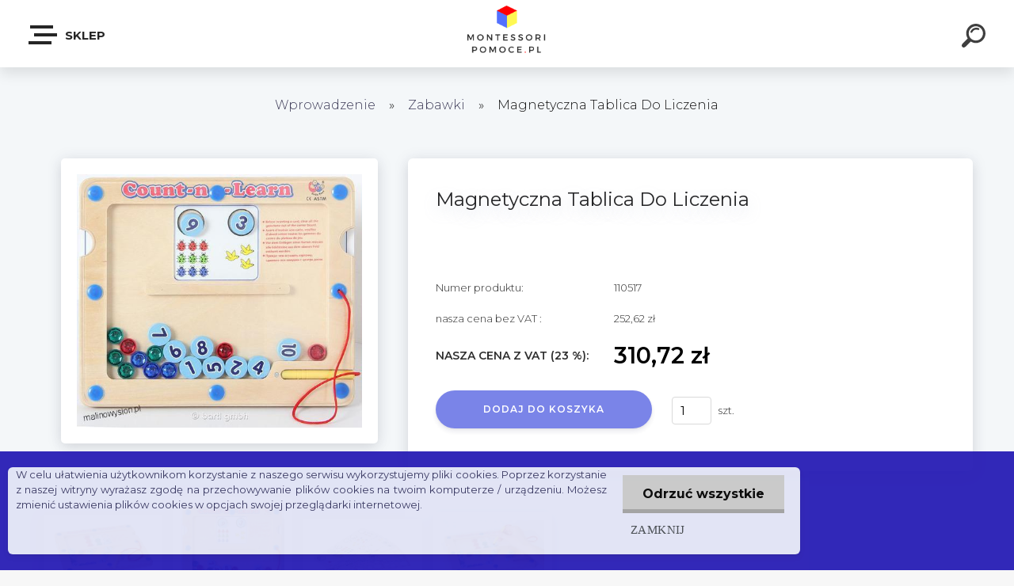

--- FILE ---
content_type: text/html; charset=utf-8
request_url: https://www.montessoripomoce.pl/zabawki-edukacyjne/nauka-przez-zabawe/magnetyczna-tablica-do-nauki-liczenia
body_size: 17669
content:



    <!DOCTYPE html>
    <html xmlns:og="http://ogp.me/ns#" xmlns:fb="http://www.facebook.com/2008/fbml" lang="pl" class="tmpl__krypton menu-typ5-selected">
      <head>
          <script>
              window.cookie_preferences = getCookieSettings('cookie_preferences');
              window.cookie_statistics = getCookieSettings('cookie_statistics');
              window.cookie_marketing = getCookieSettings('cookie_marketing');

              function getCookieSettings(cookie_name) {
                  if (document.cookie.length > 0)
                  {
                      cookie_start = document.cookie.indexOf(cookie_name + "=");
                      if (cookie_start != -1)
                      {
                          cookie_start = cookie_start + cookie_name.length + 1;
                          cookie_end = document.cookie.indexOf(";", cookie_start);
                          if (cookie_end == -1)
                          {
                              cookie_end = document.cookie.length;
                          }
                          return unescape(document.cookie.substring(cookie_start, cookie_end));
                      }
                  }
                  return false;
              }
          </script>
                <title>Magnetyczna Tablica Do Liczenia</title>
        <script type="text/javascript">var action_unavailable='action_unavailable';var id_language = 'pl';var id_country_code = 'PL';var language_code = 'pl-PL';var path_request = '/request.php';var type_request = 'POST';var cache_break = "2511"; var enable_console_debug = false; var enable_logging_errors = false;var administration_id_language = 'pl';var administration_id_country_code = 'PL';</script>          <script type="text/javascript" src="//ajax.googleapis.com/ajax/libs/jquery/1.8.3/jquery.min.js"></script>
          <script type="text/javascript" src="//code.jquery.com/ui/1.12.1/jquery-ui.min.js" ></script>
                  <script src="/wa_script/js/jquery.hoverIntent.minified.js?_=2025-01-14-11-59" type="text/javascript"></script>
        <script type="text/javascript" src="/admin/jscripts/jquery.qtip.min.js?_=2025-01-14-11-59"></script>
                  <script src="/wa_script/js/jquery.selectBoxIt.min.js?_=2025-01-14-11-59" type="text/javascript"></script>
                  <script src="/wa_script/js/bs_overlay.js?_=2025-01-14-11-59" type="text/javascript"></script>
        <script src="/wa_script/js/bs_design.js?_=2025-01-14-11-59" type="text/javascript"></script>
        <script src="/admin/jscripts/wa_translation.js?_=2025-01-14-11-59" type="text/javascript"></script>
        <link rel="stylesheet" type="text/css" href="/css/jquery.selectBoxIt.wa_script.css?_=2025-01-14-11-59" media="screen, projection">
        <link rel="stylesheet" type="text/css" href="/css/jquery.qtip.lupa.css?_=2025-01-14-11-59">
        
                  <script type="text/javascript">
            if (window.addEventListener) {
              window.addEventListener("load", initLytebox, false);
            } else if (window.attachEvent) {
              window.attachEvent("onload", initLytebox);
            } else {
              window.onload = function() {
                initLytebox();
              }
            }
            function initLytebox() {
              myLytebox = new LyteBox();
            }
          </script>
          <script type="text/javascript">
      function init_products_hovers()
      {
        jQuery(".product").hoverIntent({
          over: function(){
            jQuery(this).find(".icons_width_hack").animate({width: "130px"}, 300, function(){});
          } ,
          out: function(){
            jQuery(this).find(".icons_width_hack").animate({width: "10px"}, 300, function(){});
          },
          interval: 40
        });
      }
      jQuery(document).ready(function(){

        jQuery(".param select, .sorting select").selectBoxIt();

        jQuery(".productFooter").click(function()
        {
          var $product_detail_link = jQuery(this).parent().find("a:first");

          if($product_detail_link.length && $product_detail_link.attr("href"))
          {
            window.location.href = $product_detail_link.attr("href");
          }
        });
        init_products_hovers();
        
        ebar_details_visibility = {};
        ebar_details_visibility["user"] = false;
        ebar_details_visibility["basket"] = false;

        ebar_details_timer = {};
        ebar_details_timer["user"] = setTimeout(function(){},100);
        ebar_details_timer["basket"] = setTimeout(function(){},100);

        function ebar_set_show($caller)
        {
          var $box_name = $($caller).attr("id").split("_")[0];

          ebar_details_visibility["user"] = false;
          ebar_details_visibility["basket"] = false;

          ebar_details_visibility[$box_name] = true;

          resolve_ebar_set_visibility("user");
          resolve_ebar_set_visibility("basket");
        }

        function ebar_set_hide($caller)
        {
          var $box_name = $($caller).attr("id").split("_")[0];

          ebar_details_visibility[$box_name] = false;

          clearTimeout(ebar_details_timer[$box_name]);
          ebar_details_timer[$box_name] = setTimeout(function(){resolve_ebar_set_visibility($box_name);},300);
        }

        function resolve_ebar_set_visibility($box_name)
        {
          if(   ebar_details_visibility[$box_name]
             && jQuery("#"+$box_name+"_detail").is(":hidden"))
          {
            jQuery("#"+$box_name+"_detail").slideDown(300);
          }
          else if(   !ebar_details_visibility[$box_name]
                  && jQuery("#"+$box_name+"_detail").not(":hidden"))
          {
            jQuery("#"+$box_name+"_detail").slideUp(0, function() {
              $(this).css({overflow: ""});
            });
          }
        }

        
        jQuery("#user_icon").click(function(e)
        {
          if(jQuery(e.target).attr("id") == "user_icon")
          {
            window.location.href = "https://www.montessoripomoce.pl/malinowyslon/e-login/";
          }
        });

        jQuery("#basket_icon").click(function(e)
        {
          if(jQuery(e.target).attr("id") == "basket_icon")
          {
            window.location.href = "https://www.montessoripomoce.pl/malinowyslon/e-basket/";
          }
        });
      
      });
    </script>        <meta http-equiv="Content-language" content="pl">
        <meta http-equiv="Content-Type" content="text/html; charset=utf-8">
        <meta name="language" content="polski">
        <meta name="keywords" content="Magnetyczna Tablica Do Liczenia">
        <meta name="description" content="Magnetyczna Tablica Do Liczenia

Duża drewniana tablica magnetyczna. Dzieci na podstawie wzoru, muszą ułożyć kolorowe koraliki w odpowiedniej kolejności. Podczas zabawy dzieci poznają cyfry i uczą się liczyć.  Zabawka magnetyczna. Wykonana z wysokiej jakości drewna. Podczas zabawy dzieci ćwiczą umiejętności manualne oraz logiczn myślenie.

 

Wiek 3lata +

Wymiary: 29,7x24,8x2,1 cm">
        <meta name="revisit-after" content="1 Days">
        <meta name="distribution" content="global">
        <meta name="expires" content="never">
                  <meta name="expires" content="never">
                    <link rel="previewimage" href="https://www.montessoripomoce.pl/fotky362/fotos/_vyr_2361liczenie3.jpg" />
          <meta property="og:image" content="http://www.montessoripomoce.pl/fotky362/fotos/_vyr_2361liczenie3.jpg" />
<meta property="og:image:secure_url" content="https://www.montessoripomoce.pl/fotky362/fotos/_vyr_2361liczenie3.jpg" />
<meta property="og:image:type" content="image/jpeg" />
<meta property="og:url" content="http://www.montessoripomoce.pl/malinowyslon/eshop/13-1-Pomoce-Montessori/0/5/2361-Magnetyczna-Tablica-Do-Liczenia" />
<meta property="og:title" content="Magnetyczna Tablica Do Liczenia" />
<meta property="og:description" content="Magnetyczna Tablica Do Liczenia

Duża drewniana tablica magnetyczna. Dzieci na podstawie wzoru, muszą ułożyć kolorowe koraliki w odpowiedniej kolejności. Podczas zabawy dzieci poznają cyfry i uczą się liczyć.  Zabawka magnetyczna. Wykonana z wysokiej jakości drewna. Podczas zabawy dzieci ćwiczą umiejętności manualne oraz logiczn myślenie.

 

Wiek 3lata +

Wymiary: 29,7x24,8x2,1 cm" />
<meta property="og:type" content="product" />
<meta property="og:site_name" content="Pomoce Montessori &amp; Zabawki Edukacyjne" />

<meta name="google-site-verification" content="4jWHe6VAtyVCuAwV0jukX7_feNaOU50DSL0KCpXvurQ"/>            <meta name="robots" content="index, follow">
                    <link rel="stylesheet" type="text/css" href="/css/lang_dependent_css/lang_pl.css?_=2025-01-14-11-59" media="screen, projection">
                <link rel='stylesheet' type='text/css' href='/wa_script/js/styles.css?_=2025-01-14-11-59'>
        <script language='javascript' type='text/javascript' src='/wa_script/js/javascripts.js?_=2025-01-14-11-59'></script>
        <script language='javascript' type='text/javascript' src='/wa_script/js/check_tel.js?_=2025-01-14-11-59'></script>
          <script src="/assets/javascripts/buy_button.js?_=2025-01-14-11-59"></script>
            <script type="text/javascript" src="/wa_script/js/bs_user.js?_=2025-01-14-11-59"></script>
        <script type="text/javascript" src="/wa_script/js/bs_fce.js?_=2025-01-14-11-59"></script>
        <script type="text/javascript" src="/wa_script/js/bs_fixed_bar.js?_=2025-01-14-11-59"></script>
        <script type="text/javascript" src="/bohemiasoft/js/bs.js?_=2025-01-14-11-59"></script>
        <script src="/wa_script/js/jquery.number.min.js?_=2025-01-14-11-59" type="text/javascript"></script>
        <script type="text/javascript">
            BS.User.id = 362;
            BS.User.domain = "malinowyslon";
            BS.User.is_responsive_layout = true;
            BS.User.max_search_query_length = 50;
            BS.User.max_autocomplete_words_count = 5;

            WA.Translation._autocompleter_ambiguous_query = ' Szukane słowo jest zbyt ogólne. Prosimy wprowadź więcej liter, słów lub kontynuuj wyszukiwanie przez formularz.';
            WA.Translation._autocompleter_no_results_found = ' Nie znaleziono żadnych produktów ani kategorii.';
            WA.Translation._error = " Błąd";
            WA.Translation._success = "Udało się";
            WA.Translation._warning = " Ostrzeżenie";
            WA.Translation._multiples_inc_notify = '<p class="multiples-warning"><strong>Ten produkt można zamówić wyłącznie w wielokrotnościach #inc#. </strong><br><small>Liczba wprowadzonych sztuk została zwiększona zgodnie z tą wielokrotnością.</small></p>';
            WA.Translation._shipping_change_selected = " Change...";
            WA.Translation._shipping_deliver_to_address = "_shipping_deliver_to_address";

            BS.Design.template = {
              name: "krypton",
              is_selected: function(name) {
                if(Array.isArray(name)) {
                  return name.indexOf(this.name) > -1;
                } else {
                  return name === this.name;
                }
              }
            };
            BS.Design.isLayout3 = true;
            BS.Design.templates = {
              TEMPLATE_ARGON: "argon",TEMPLATE_NEON: "neon",TEMPLATE_CARBON: "carbon",TEMPLATE_XENON: "xenon",TEMPLATE_AURUM: "aurum",TEMPLATE_CUPRUM: "cuprum",TEMPLATE_ERBIUM: "erbium",TEMPLATE_CADMIUM: "cadmium",TEMPLATE_BARIUM: "barium",TEMPLATE_CHROMIUM: "chromium",TEMPLATE_SILICIUM: "silicium",TEMPLATE_IRIDIUM: "iridium",TEMPLATE_INDIUM: "indium",TEMPLATE_OXYGEN: "oxygen",TEMPLATE_HELIUM: "helium",TEMPLATE_FLUOR: "fluor",TEMPLATE_FERRUM: "ferrum",TEMPLATE_TERBIUM: "terbium",TEMPLATE_URANIUM: "uranium",TEMPLATE_ZINCUM: "zincum",TEMPLATE_CERIUM: "cerium",TEMPLATE_KRYPTON: "krypton",TEMPLATE_THORIUM: "thorium",TEMPLATE_ETHERUM: "etherum",TEMPLATE_KRYPTONIT: "kryptonit",TEMPLATE_TITANIUM: "titanium",TEMPLATE_PLATINUM: "platinum"            };
        </script>
        <meta name="google-site-verification" content="V4027B_VP3E_V5ZgTt_QVgcfqM2XUQ7wm-Njo567kMo">
<meta name="google-site-verification" content="-Sl1oTANeqOQoZZiVygU_OkZhgAY0PRS86YlZzBI0GA">
          <script src="/js/progress_button/modernizr.custom.js"></script>
                      <link rel="stylesheet" type="text/css" href="/bower_components/owl.carousel/dist/assets/owl.carousel.min.css" />
            <link rel="stylesheet" type="text/css" href="/bower_components/owl.carousel/dist/assets/owl.theme.default.min.css" />
            <script src="/bower_components/owl.carousel/dist/owl.carousel.min.js"></script>
                      <link type="text/css" rel="stylesheet" href="/bower_components/jQuery.mmenu/dist/jquery.mmenu.css" />
            <link type="text/css" rel="stylesheet" href="/bower_components/jQuery.mmenu/dist/addons/searchfield/jquery.mmenu.searchfield.css" />
            <link type="text/css" rel="stylesheet" href="/bower_components/jQuery.mmenu/dist/addons//navbars/jquery.mmenu.navbars.css" />
            <link type="text/css" rel="stylesheet" href="/bower_components/jQuery.mmenu/dist/extensions//pagedim/jquery.mmenu.pagedim.css" />
            <link type="text/css" rel="stylesheet" href="/bower_components/jQuery.mmenu/dist/extensions/effects/jquery.mmenu.effects.css" />
            <link type="text/css" rel="stylesheet" href="/bower_components/jQuery.mmenu/dist/addons/counters/jquery.mmenu.counters.css" />
            <link type="text/css" rel="stylesheet" href="/assets/vendor/hamburgers/hamburgers.min.css" />
            <script src="/bower_components/jQuery.mmenu/dist/jquery.mmenu.all.js"></script>
            <script src="/wa_script/js/bs_slide_menu.js?_=2025-01-14-11-59"></script>
                        <link rel="stylesheet" type="text/css" href="/css/progress_button/progressButton.css" />
            <script src="/js/progress_button/progressButton.js?_=2025-01-14-11-59"></script>
                        <script src="/wa_script/js/cart/BS.Cart.js?_=2025-01-14-11-59"></script>
                        <link rel="stylesheet" type="text/css" href="/assets/vendor/revolution-slider/css/settings.css?_=5.4.8" />
            <link rel="stylesheet" type="text/css" href="/assets/vendor/revolution-slider/css/layers.css?_=5.4.8" />
            <script src="/assets/vendor/revolution-slider/js/jquery.themepunch.tools.min.js?_=5.4.8"></script>
            <script src="/assets/vendor/revolution-slider/js/jquery.themepunch.revolution.min.js?_=5.4.8"></script>
                    <link rel="stylesheet" type="text/css" href="//static.bohemiasoft.com/jave/style.css?_=2025-01-14-11-59" media="screen">
                    <link rel="stylesheet" type="text/css" href="/css/font-awesome.4.7.0.min.css" media="screen">
          <link rel="stylesheet" type="text/css" href="/sablony/nove/krypton/kryptongrey/css/product_var3.css?_=2025-01-14-11-59" media="screen">
                    <link rel="stylesheet"
                type="text/css"
                id="tpl-editor-stylesheet"
                href="/sablony/nove/krypton/kryptongrey/css/colors.css?_=2025-01-14-11-59"
                media="screen">

          <meta name="viewport" content="width=device-width, initial-scale=1.0">
          <link rel="stylesheet" 
                   type="text/css" 
                   href="https://static.bohemiasoft.com/custom-css/krypton.css?_1761721383" 
                   media="screen">            <script src="//static.bohemiasoft.com/jave/js/jquery.masonry.min.js?_=2025-01-14-11-59" type="text/javascript"></script>
            <style type="text/css">
               <!--#site_logo{
                  width: 275px;
                  height: 100px;
                  background-image: url('/fotky362/design_setup/images/logo_montessorichoicedistrict.png?cache_time=1521651910');
                  background-repeat: no-repeat;
                  
                }html body .myheader { 
          
          border: black;
          background-repeat: repeat;
          background-position: 0px 0px;
          
        }#page_background{
                  background-image: none;
                  background-repeat: repeat;
                  background-position: 0px 0px;
                  background-color: #ffffff;
                }.bgLupa{
                  padding: 0;
                  border: none;
                }
      /***font nadpisu***/
      #left-box .title_left_eshop {
          color: #ece8e8!important;
      }
      /***pozadi nadpisu***/
      #left-box .title_left_eshop {
          background-color: #414242!important;
      }
      /***font kategorie***/
      body #page .leftmenu2 ul li a {
                  color: #ece8e8!important;
      }
      body #page .leftmenu ul li a {
                  color: #ece8e8!important;
      }
      /***pozadi kategorie***/
      body #page .leftmenu2 ul li a {
                  background-color:#414242!important;
      }
      body #page .leftmenu ul li a {
                  background-color:#414242!important;
      }
      /***font kategorie - hover, active***/
      body #page .leftmenu2 ul li a:hover, body #page .leftmenu2 ul li.leftmenuAct a {
                  color:#ffffff !important;
      }
      body #page .leftmenu ul li a:hover, body #page .leftmenu ul li.leftmenuAct a {
                  color:#ffffff !important;
      }
      /***pozadi kategorie - hover, active***/
      body #page .leftmenu2 ul li a:hover, body #page .leftmenu2 ul li.leftmenuAct a {
                  background-color:#000000!important;
      }
      #left-box .leftmenu > ul > li:hover > a, html #page ul li.leftmenuAct a, #left-box ul li a:hover {
                  background-color:#000000!important;
      }
      /***before kategorie***/
      #left-box li a::before {
                  color: #414242!important; 
        } 
      /***before kategorie - hover, active***/
      .leftmenu li:hover a::before, .leftmenuAct a::before, .leftmenu2 li:hover a::before, .leftmenuAct a::before {
                  color: #ffffff!important; 
        }
      /***ramecek***/
      #left-box ul li a, #left-box .leftmenu > ul > li:hover > a, #left-box .leftmenuAct a, #left-box .leftmenu2 > ul > li:hover > a, #left-box .leftmenuAct a {
          border-color: #414242!important;
        }
      /***font podkategorie***/
      body #page .leftmenu2 ul ul li a {
                  color:#ece8e8!important;
        }
      body #page .leftmenu ul ul li a, body #page .leftmenu ul li.leftmenuAct ul li a {
            color:#ece8e8!important;
            border-color:#ece8e8!important;
        }
      /***pozadi podkategorie***/
      body #page .leftmenu2 ul ul li a {
                  background-color:#414242!important;
      }
      body #page .leftmenu ul ul li a, #left-box .leftmenu ul ul::after, #left-box .leftmenu ul ul, html #page ul ul li.leftmenuAct {
                  background-color:#414242!important;
      }
      /***font podkategorie - hover, active***/
      body #page .leftmenu2 ul ul li a:hover, body #page .leftmenu2 ul ul li.leftmenu2Act a{
                  color: #ffffff !important;
        }
      body #page .leftmenu ul ul li a:hover, body #page .leftmenu ul li.leftmenuAct ul li a:hover{
            color: #ffffff !important;
        }
      /***pozadi podkategorie - hover, active***/
      body #page .leftmenu2 ul ul li a:hover, body #page .leftmenu2 ul ul li.leftmenu2Act a{
                  background-color:#000000!important;
        }
      body #page .leftmenu ul ul li a:hover, body #page .leftmenu ul ul li.leftmenuAct a{
                  border-color:#000000!important;
        }
      /***before podkategorie***/
      html #left-box .leftmenu2 ul ul a::before{
                  color: #ece8e8!important; 
        }
      html #left-box .leftmenu ul ul a::before{
                  color: #ece8e8!important; 
      }
      /***before podkategorie - hover, active***/
      html #left-box .leftmenu2 ul ul li:hover a::before, html #left-box .leftmenu2 ul ul li.leftmenu2Act a::before{
                  color: #ffffff !important; 
        }
      html #left-box .leftmenu ul ul li:hover a::before, html #left-box .leftmenu ul ul li.leftmenuAct a::before{
                  color: #ffffff !important; 
        } /***font oddelovace***/
      body #page .leftmenu2 ul li.leftmenuCat, body #page .leftmenu2 ul li.leftmenuCat:hover {
                  color: #ffffff!important;
        }
      body #page .leftmenu ul li.leftmenuCat, body #page .leftmenu ul li.leftmenuCat:hover {
                  color: #ffffff!important;
        }/***pozadi oddelovace***/
      body #page .leftmenu2 ul li.leftmenuCat, body #page .leftmenu2 ul li.leftmenuCat:hover {
                  background-color:#414242!important;
        }
      body #page .leftmenu ul li.leftmenuCat, body #page .leftmenu ul li.leftmenuCat:hover {
                  background-color:#414242!important;
        }/***ramecek oddelovace***/
      .centerpage_params_filter_areas .ui-slider-range, .category-menu-sep-order-1, .category-menu-sep-order-2, .category-menu-sep-order-3, .category-menu-sep-order-4, .category-menu-sep-order-5, .category-menu-sep-order-6, .category-menu-sep-order-7, .category-menu-sep-order-8, .category-menu-sep-order-9, .category-menu-sep-order-10, .category-menu-sep-order-11, .category-menu-sep-order-12, .category-menu-sep-order-13, .category-menu-sep-order-14, .category-menu-sep-order-15, textarea:hover {
          border-color: #414242!important;
        }

 :root { 
 }
-->
                </style>          <link rel="stylesheet" type="text/css" href="/fotky362/design_setup/css/user_defined.css?_=1484589649" media="screen, projection">
                    <script type="text/javascript" src="/admin/jscripts/wa_dialogs.js?_=2025-01-14-11-59"></script>
            <script>
      $(document).ready(function() {
        if (getCookie('show_cookie_message' + '_362_pl') != 'no') {
          if($('#cookies-agreement').attr('data-location') === '0')
          {
            $('.cookies-wrapper').css("top", "0px");
          }
          else
          {
            $('.cookies-wrapper').css("bottom", "0px");
          }
          $('.cookies-wrapper').show();
        }

        $('#cookies-notify__close').click(function() {
          setCookie('show_cookie_message' + '_362_pl', 'no');
          $('#cookies-agreement').slideUp();
          $("#masterpage").attr("style", "");
          setCookie('cookie_preferences', 'true');
          setCookie('cookie_statistics', 'true');
          setCookie('cookie_marketing', 'true');
          window.cookie_preferences = true;
          window.cookie_statistics = true;
          window.cookie_marketing = true;
          if(typeof gtag === 'function') {
              gtag('consent', 'update', {
                  'ad_storage': 'granted',
                  'analytics_storage': 'granted',
                  'ad_user_data': 'granted',
                  'ad_personalization': 'granted'
              });
          }
         return false;
        });

        $("#cookies-notify__disagree").click(function(){
            save_preferences();
        });

        $('#cookies-notify__preferences-button-close').click(function(){
            var cookies_notify_preferences = $("#cookies-notify-checkbox__preferences").is(':checked');
            var cookies_notify_statistics = $("#cookies-notify-checkbox__statistics").is(':checked');
            var cookies_notify_marketing = $("#cookies-notify-checkbox__marketing").is(':checked');
            save_preferences(cookies_notify_preferences, cookies_notify_statistics, cookies_notify_marketing);
        });

        function save_preferences(preferences = false, statistics = false, marketing = false)
        {
            setCookie('show_cookie_message' + '_362_pl', 'no');
            $('#cookies-agreement').slideUp();
            $("#masterpage").attr("style", "");
            setCookie('cookie_preferences', preferences);
            setCookie('cookie_statistics', statistics);
            setCookie('cookie_marketing', marketing);
            window.cookie_preferences = preferences;
            window.cookie_statistics = statistics;
            window.cookie_marketing = marketing;
            if(marketing && typeof gtag === 'function')
            {
                gtag('consent', 'update', {
                    'ad_storage': 'granted'
                });
            }
            if(statistics && typeof gtag === 'function')
            {
                gtag('consent', 'update', {
                    'analytics_storage': 'granted',
                    'ad_user_data': 'granted',
                    'ad_personalization': 'granted',
                });
            }
            if(marketing === false && BS && BS.seznamIdentity) {
                BS.seznamIdentity.clearIdentity();
            }
        }

        /**
         * @param {String} cookie_name
         * @returns {String}
         */
        function getCookie(cookie_name) {
          if (document.cookie.length > 0)
          {
            cookie_start = document.cookie.indexOf(cookie_name + "=");
            if (cookie_start != -1)
            {
              cookie_start = cookie_start + cookie_name.length + 1;
              cookie_end = document.cookie.indexOf(";", cookie_start);
              if (cookie_end == -1)
              {
                cookie_end = document.cookie.length;
              }
              return unescape(document.cookie.substring(cookie_start, cookie_end));
            }
          }
          return "";
        }
        
        /**
         * @param {String} cookie_name
         * @param {String} value
         */
        function setCookie(cookie_name, value) {
          var time = new Date();
          time.setTime(time.getTime() + 365*24*60*60*1000); // + 1 rok
          var expires = "expires="+time.toUTCString();
          document.cookie = cookie_name + "=" + escape(value) + "; " + expires + "; path=/";
        }
      });
    </script>
    <script async src="https://www.googletagmanager.com/gtag/js?id=UA-10063"></script><script>
window.dataLayer = window.dataLayer || [];
function gtag(){dataLayer.push(arguments);}
gtag('js', new Date());
gtag('config', 'UA-10063', { debug_mode: true });
</script>        <script type="text/javascript" src="/wa_script/js/search_autocompleter.js?_=2025-01-14-11-59"></script>
            <script type="text/javascript" src="/wa_script/js/template/vanilla-tilt.js?_=2025-01-14-11-59"></script>
                  <script>
              WA.Translation._complete_specification = "Pełna specyfikacja";
              WA.Translation._dont_have_acc = "Nie masz konta? ";
              WA.Translation._have_acc = "Masz już konto? ";
              WA.Translation._register_titanium = "Zarejestruj się";
              WA.Translation._login_titanium = "Zaloguj się ";
              WA.Translation._placeholder_voucher = "Wstaw kod tutaj";
          </script>
                    <script src="/wa_script/js/template/krypton/vanilla-tilt.js?_=2025-01-14-11-59"></script>
                    <script src="/wa_script/js/template/krypton/script.js?_=2025-01-14-11-59"></script>
                    <link rel="stylesheet" type="text/css" href="/assets/vendor/magnific-popup/magnific-popup.css" />
      <script src="/assets/vendor/magnific-popup/jquery.magnific-popup.js"></script>
      <script type="text/javascript">
        BS.env = {
          decPoint: ",",
          basketFloatEnabled: false        };
      </script>
      <script type="text/javascript" src="/node_modules/select2/dist/js/select2.min.js"></script>
      <script type="text/javascript" src="/node_modules/maximize-select2-height/maximize-select2-height.min.js"></script>
      <script type="text/javascript">
        (function() {
          $.fn.select2.defaults.set("language", {
            noResults: function() {return " Nie znaleziono żadnego zapisu"},
            inputTooShort: function(o) {
              var n = o.minimum - o.input.length;
              return "_input_too_short".replace("#N#", n);
            }
          });
          $.fn.select2.defaults.set("width", "100%")
        })();

      </script>
      <link type="text/css" rel="stylesheet" href="/node_modules/select2/dist/css/select2.min.css" />
      <script type="text/javascript" src="/wa_script/js/countdown_timer.js?_=2025-01-14-11-59"></script>
      <script type="text/javascript" src="/wa_script/js/app.js?_=2025-01-14-11-59"></script>
      <script type="text/javascript" src="/node_modules/jquery-validation/dist/jquery.validate.min.js"></script>

      
          </head>
      <body class="lang-pl layout3 not-home page-product-detail page-product-2361 basket-empty slider-available pr-not-transparent-img vat-payer-y alternative-currency-n" >
    <!-- MMENU PAGE -->
  <div id="mainPage">
        <a name="topweb"></a>
            <div id="cookies-agreement" class="cookies-wrapper" data-location="1"
         style="background-color: #281db5;
                 opacity: 0.95"
    >
      <div class="cookies-notify-background"></div>
      <div class="cookies-notify" style="display:block!important;">
        <div class="cookies-notify__bar">
          <div class="cookies-notify__bar1">
            <div class="cookies-notify__text"
                                  style="color: #e62d4e;"
                                 >
                W celu ułatwienia użytkownikom korzystanie z naszego serwisu wykorzystujemy pliki cookies. Poprzez korzystanie z naszej witryny wyrażasz zgodę na przechowywanie plików cookies na twoim komputerze / urządzeniu. Możesz zmienić ustawienia plików cookies w opcjach swojej przeglądarki internetowej.            </div>
            <div class="cookies-notify__button">
                <a href="#" id="cookies-notify__disagree" class="secondary-btn"
                   style="color: #000000;
                           background-color: #c8c8c8;
                           opacity: 1"
                >Odrzuć wszystkie</a>
              <a href="#" id="cookies-notify__close"
                 style="color: #000000;
                        background-color: #c8c8c8;
                        opacity: 1"
                >Zamknij</a>
            </div>
          </div>
                    </div>
      </div>
    </div>
    
  <div id="responsive_layout_large"></div><div id="page">    <script type="text/javascript">
      var responsive_articlemenu_name = ' Menu';
      var responsive_eshopmenu_name = ' E-sklep';
    </script>
        <div class="myheader" id="pageHeader">
        <div class="header-wrap container">
                <div class="slide-menu menu-typ-5" id="slideMenu">
      <button type="button" id="navButtonIcon" class="hamburger hamburger--elastic">
        <span class="hamburger-box">
         <span class="hamburger-inner"></span>
        </span>
        SKLEP      </button>
      <div class="slide-menu-content" id="sideMenuBar">
        <ul class="menu-root">
              <li class="divider mm-title menu-title eshop">
      SKLEP    </li>
        <li class="eshop-menu-item">
              <a href="#" target="_self">
                  <span>
          Pomoce Montessori        </span>
              </a>
              <ul class="eshop-submenu">
          <li class="eshop-menu-item">
              <a href="/malinowyslon/eshop/13-1-Pomoce-Montessori/44-2-Edukacja-Sensoryczna" target="_self">
                  <span>
          Edukacja Sensoryczna        </span>
              </a>
            </li>
        <li class="eshop-menu-item">
              <a href="/malinowyslon/eshop/13-1-Pomoce-Montessori/46-2-Edukacja-Matematyczna" target="_self">
                  <span>
          Edukacja Matematyczna         </span>
              </a>
            </li>
        <li class="eshop-menu-item">
              <a href="/malinowyslon/eshop/13-1-Pomoce-Montessori/63-2-Edukacja-Jezykowa-Montessori" target="_self">
                  <span>
          Edukacja Językowa Montessori        </span>
              </a>
            </li>
        <li class="eshop-menu-item">
              <a href="/malinowyslon/eshop/13-1-Pomoce-Montessori/45-2-Umiejetnosci-Praktyczne" target="_self">
                  <span>
          Umiejętności Praktyczne         </span>
              </a>
            </li>
        <li class="eshop-menu-item">
              <a href="/malinowyslon/eshop/13-1-Pomoce-Montessori/49-2-Edukacja-Przyrodnicza" target="_self">
                  <span>
          Edukacja Przyrodnicza        </span>
              </a>
            </li>
        <li class="eshop-menu-item">
              <a href="/malinowyslon/eshop/13-1-Pomoce-Montessori/47-2-Geografia" target="_self">
                  <span>
          Geografia        </span>
              </a>
            </li>
        <li class="eshop-menu-item">
              <a href="/malinowyslon/eshop/13-1-Pomoce-Montessori/48-2-Montessori-Dla-Najmlodszych" target="_self">
                  <span>
          Montessori Dla Najmłodszych        </span>
              </a>
            </li>
        <li class="eshop-menu-item">
              <a href="/malinowyslon/eshop/13-1-Pomoce-Montessori/137-2-Ksiegarnia-Montessori" target="_self">
                  <span>
          Księgarnia Montessori        </span>
              </a>
            </li>
        <li class="eshop-menu-item">
              <a href="/malinowyslon/eshop/13-1-Pomoce-Montessori/153-2-Maty-Montessori" target="_self">
                  <span>
          Maty Montessori        </span>
              </a>
            </li>
        <li class="eshop-menu-item">
              <a href="/malinowyslon/eshop/13-1-Pomoce-Montessori/165-2-Lalki-Terapeutyczne" target="_self">
                  <span>
          Lalki Terapeutyczne        </span>
              </a>
            </li>
        <li class="eshop-menu-item">
              <a href="/malinowyslon/eshop/13-1-Pomoce-Montessori/166-2-Tablice-Edukacyjne" target="_self">
                  <span>
          Tablice Edukacyjne        </span>
              </a>
            </li>
          </ul>
          </li>
        <li class="eshop-menu-item">
              <a href="#" target="_self">
                  <span>
          Montessori Nienhuis        </span>
              </a>
              <ul class="eshop-submenu">
          <li class="eshop-menu-item">
              <a href="/malinowyslon/eshop/25-1-Montessori-Nienhuis/128-2-Nienhuis-Sensoryka" target="_self">
                  <span>
          Nienhuis Sensoryka        </span>
              </a>
            </li>
        <li class="eshop-menu-item">
              <a href="/malinowyslon/eshop/25-1-Montessori-Nienhuis/129-2-Nienhuis-Matemtyka" target="_self">
                  <span>
          Nienhuis Matemtyka        </span>
              </a>
            </li>
        <li class="eshop-menu-item">
              <a href="/malinowyslon/eshop/25-1-Montessori-Nienhuis/130-2-Nienhuis-Edukacja-Jezykowa" target="_self">
                  <span>
          Nienhuis Edukacja Językowa        </span>
              </a>
            </li>
        <li class="eshop-menu-item">
              <a href="/malinowyslon/eshop/25-1-Montessori-Nienhuis/131-2-Nienhuis-Zycie-Praktyczne" target="_self">
                  <span>
          Nienhuis Życie Praktyczne        </span>
              </a>
            </li>
        <li class="eshop-menu-item">
              <a href="/malinowyslon/eshop/25-1-Montessori-Nienhuis/132-2-Nienhuis-Biologia" target="_self">
                  <span>
          Nienhuis Biologia        </span>
              </a>
            </li>
        <li class="eshop-menu-item">
              <a href="/malinowyslon/eshop/25-1-Montessori-Nienhuis/133-2-Nienhuis-Geografia" target="_self">
                  <span>
          Nienhuis Geografia        </span>
              </a>
            </li>
        <li class="eshop-menu-item">
              <a href="/malinowyslon/eshop/25-1-Montessori-Nienhuis/168-2-Nienhuis-Dla-Najmlodszych" target="_self">
                  <span>
          Nienhuis Dla Najmłodszych        </span>
              </a>
            </li>
          </ul>
          </li>
        <li class="eshop-menu-item">
              <a href="#" target="_self">
                  <span>
          Montessori Plus        </span>
              </a>
              <ul class="eshop-submenu">
          <li class="eshop-menu-item">
              <a href="/malinowyslon/eshop/30-1-Montessori-Plus/169-2-Edukacja-Sesnoryczna" target="_self">
                <span>
                  <img class="menu-icon-img" src="/fotky362/icons/NOWE.jpg" alt="" />
                </span>
              <span>
          Edukacja Sesnoryczna          </span>
              </a>
            </li>
        <li class="eshop-menu-item">
              <a href="/malinowyslon/eshop/30-1-Montessori-Plus/170-2-Edukacja-Matematyczna" target="_self">
                <span>
                  <img class="menu-icon-img" src="/fotky362/icons/Edukacja-Matematyczna-Montessori.jpg" alt="" />
                </span>
              <span>
          Edukacja  Matematyczna        </span>
              </a>
            </li>
        <li class="eshop-menu-item">
              <a href="/malinowyslon/eshop/30-1-Montessori-Plus/171-2-Geografia-Montessori-Plus" target="_self">
                <span>
                  <img class="menu-icon-img" src="/fotky362/icons/Geografia-Montessori-Plus-kopia.jpg" alt="" />
                </span>
              <span>
          Geografia Montessori Plus        </span>
              </a>
            </li>
        <li class="eshop-menu-item">
              <a href="/malinowyslon/eshop/30-1-Montessori-Plus/172-2-Umiejetnosci-Praktyczne" target="_self">
                <span>
                  <img class="menu-icon-img" src="/fotky362/icons/Umiejętności-Praktyczne-Montes.jpg" alt="" />
                </span>
              <span>
          Umiejętności Praktyczne         </span>
              </a>
            </li>
        <li class="eshop-menu-item">
              <a href="/malinowyslon/eshop/30-1-Montessori-Plus/173-2-Przyroda-Montessori" target="_self">
                <span>
                  <img class="menu-icon-img" src="/fotky362/icons/przyroda-montessori-plus.jpg" alt="" />
                </span>
              <span>
          Przyroda Montessori        </span>
              </a>
            </li>
        <li class="eshop-menu-item">
              <a href="/malinowyslon/eshop/30-1-Montessori-Plus/174-2-Montessori-Dla-Najmlodszych" target="_self">
                <span>
                  <img class="menu-icon-img" src="/fotky362/icons/Montessori-Dla-Najmłodszych.jpg" alt="" />
                </span>
              <span>
          Montessori Dla Najmłodszych        </span>
              </a>
            </li>
        <li class="eshop-menu-item">
              <a href="/malinowyslon/eshop/30-1-Montessori-Plus/175-2-Edukacja-Jezykowa" target="_self">
                <span>
                  <img class="menu-icon-img" src="/fotky362/icons/edukacja-językowa-montessori.jpg" alt="" />
                </span>
              <span>
          Edukacja Językowa        </span>
              </a>
            </li>
          </ul>
          </li>
        <li class="eshop-menu-item">
              <a href="/malinowyslon/eshop/18-1-Terapia-Sensoryczna-SI" target="_self">
                  <span>
          Terapia Sensoryczna SI        </span>
              </a>
            </li>
        <li class="eshop-menu-item">
              <a href="#" target="_self">
                  <span>
          Edukacja Rozwojowa        </span>
              </a>
              <ul class="eshop-submenu">
          <li class="eshop-menu-item">
              <a href="/malinowyslon/eshop/28-1-Edukacja-Rozwojowa/155-2-Piankowe-Pomoce-Dydaktyczne" target="_self">
                  <span>
          Piankowe Pomoce Dydaktyczne        </span>
              </a>
            </li>
        <li class="eshop-menu-item">
              <a href="/malinowyslon/eshop/28-1-Edukacja-Rozwojowa/161-2-Dywany-Edukacyjne" target="_self">
                  <span>
          Dywany Edukacyjne        </span>
              </a>
            </li>
        <li class="eshop-menu-item">
              <a href="/malinowyslon/eshop/28-1-Edukacja-Rozwojowa/156-2-Do-Zabawy-Pomoce-Dydaktyczne" target="_self">
                  <span>
          Do Zabawy - Pomoce Dydaktyczne        </span>
              </a>
            </li>
        <li class="eshop-menu-item">
              <a href="/malinowyslon/eshop/28-1-Edukacja-Rozwojowa/157-2-Matematyka" target="_self">
                  <span>
          Matematyka        </span>
              </a>
            </li>
        <li class="eshop-menu-item">
              <a href="/malinowyslon/eshop/28-1-Edukacja-Rozwojowa/158-2-Edukacja-Jezykowa" target="_self">
                  <span>
          Edukacja Językowa         </span>
              </a>
            </li>
        <li class="eshop-menu-item">
              <a href="/malinowyslon/eshop/28-1-Edukacja-Rozwojowa/159-2-Logika" target="_self">
                  <span>
          Logika         </span>
              </a>
            </li>
          </ul>
          </li>
        <li class="eshop-menu-item">
              <a href="#" target="_self">
                  <span>
          Figurki Edukacyjne         </span>
              </a>
              <ul class="eshop-submenu">
          <li class="eshop-menu-item">
              <a href="/malinowyslon/eshop/23-1-Figurki-Edukacyjne/115-2-Cykl-Rozwoju-Zwierzat" target="_self">
                  <span>
          Cykl Rozwoju Zwierząt        </span>
              </a>
            </li>
        <li class="eshop-menu-item">
              <a href="/malinowyslon/eshop/23-1-Figurki-Edukacyjne/116-2-Figurki-w-Tubie" target="_self">
                  <span>
          Figurki w Tubie        </span>
              </a>
            </li>
        <li class="eshop-menu-item">
              <a href="/malinowyslon/eshop/23-1-Figurki-Edukacyjne/118-2-Figurki-Worek-XXL" target="_self">
                  <span>
          Figurki Worek XXL        </span>
              </a>
            </li>
        <li class="eshop-menu-item">
              <a href="/malinowyslon/eshop/23-1-Figurki-Edukacyjne/122-2-Dinozaury" target="_self">
                  <span>
          Dinozaury        </span>
              </a>
            </li>
        <li class="eshop-menu-item">
              <a href="/malinowyslon/eshop/23-1-Figurki-Edukacyjne/119-2-Zwierzeta-Wodne" target="_self">
                  <span>
          Zwierzęta Wodne        </span>
              </a>
            </li>
        <li class="eshop-menu-item">
              <a href="/malinowyslon/eshop/23-1-Figurki-Edukacyjne/120-2-Zwierzeta-Ladowe" target="_self">
                  <span>
          Zwierzęta Lądowe        </span>
              </a>
            </li>
        <li class="eshop-menu-item">
              <a href="/malinowyslon/eshop/23-1-Figurki-Edukacyjne/124-2-Figurki-Fantasy" target="_self">
                  <span>
          Figurki Fantasy        </span>
              </a>
            </li>
        <li class="eshop-menu-item">
              <a href="/malinowyslon/eshop/23-1-Figurki-Edukacyjne/121-2-Zwierzeta-Gospodarcze" target="_self">
                  <span>
          Zwierzęta Gospodarcze        </span>
              </a>
            </li>
        <li class="eshop-menu-item">
              <a href="/malinowyslon/eshop/23-1-Figurki-Edukacyjne/123-2-Maty-Do-Figurek" target="_self">
                  <span>
          Maty Do Figurek         </span>
              </a>
            </li>
          </ul>
          </li>
        <li class="eshop-menu-item selected-category selected">
              <a href="#" target="_self">
                  <span>
          Zabawki         </span>
              </a>
              <ul class="eshop-submenu">
          <li class="eshop-menu-item">
              <a href="/malinowyslon/eshop/15-1-Zabawki/105-2-Edukacja-Przez-Zabawe" target="_self">
                  <span>
          Edukacja Przez Zabawę         </span>
              </a>
            </li>
        <li class="eshop-menu-item">
              <a href="/malinowyslon/eshop/15-1-Zabawki/66-2-Zabawki-Motoryczne" target="_self">
                  <span>
          Zabawki Motoryczne        </span>
              </a>
            </li>
        <li class="eshop-menu-item">
              <a href="/malinowyslon/eshop/15-1-Zabawki/73-2-Gry" target="_self">
                  <span>
          Gry         </span>
              </a>
            </li>
        <li class="eshop-menu-item">
              <a href="/malinowyslon/eshop/15-1-Zabawki/117-2-Puzzle" target="_self">
                  <span>
          Puzzle        </span>
              </a>
            </li>
        <li class="eshop-menu-item">
              <a href="/malinowyslon/eshop/15-1-Zabawki/167-2-Ksiazeczki-Interaktywne" target="_self">
                  <span>
          Książeczki Interaktywne        </span>
              </a>
            </li>
        <li class="eshop-menu-item">
              <a href="/malinowyslon/eshop/15-1-Zabawki/114-2-Klocki" target="_self">
                  <span>
          Klocki        </span>
              </a>
            </li>
        <li class="eshop-menu-item">
              <a href="/malinowyslon/eshop/15-1-Zabawki/97-2-Gry-Planszowe-i-Karciane" target="_self">
                  <span>
          Gry Planszowe i Karciane        </span>
              </a>
            </li>
        <li class="eshop-menu-item">
              <a href="/malinowyslon/eshop/15-1-Zabawki/69-2-Majsterkowanie-i-Malowanie" target="_self">
                  <span>
          Majsterkowanie i Malowanie        </span>
              </a>
            </li>
        <li class="eshop-menu-item">
              <a href="/malinowyslon/eshop/15-1-Zabawki/67-2-Muzyka-i-dzwiek" target="_self">
                  <span>
          Muzyka i dźwięk        </span>
              </a>
            </li>
        <li class="eshop-menu-item">
              <a href="#" target="_self">
                  <span>
          Lalki i pluszaki        </span>
              </a>
              <ul class="eshop-submenu">
          <li class="eshop-menu-item">
              <a href="/malinowyslon/eshop/15-1-Zabawki/74-3-Lalki-i-Pluszaki" target="_self">
                  <span>
          Lalki i Pluszaki        </span>
              </a>
            </li>
        <li class="eshop-menu-item">
              <a href="/malinowyslon/eshop/15-1-Zabawki/75-3-Wozki-dla-lalek" target="_self">
                  <span>
          Wózki dla lalek        </span>
              </a>
            </li>
        <li class="eshop-menu-item">
              <a href="/malinowyslon/eshop/15-1-Zabawki/76-3-Mebelki-dla-lalek" target="_self">
                  <span>
          Mebelki dla lalek        </span>
              </a>
            </li>
        <li class="eshop-menu-item">
              <a href="/malinowyslon/eshop/15-1-Zabawki/77-3-Domki-dla-lalek" target="_self">
                  <span>
          Domki dla lalek        </span>
              </a>
            </li>
          </ul>
          </li>
        <li class="eshop-menu-item">
              <a href="/malinowyslon/eshop/15-1-Zabawki/108-2-Pojazdy" target="_self">
                  <span>
          Pojazdy        </span>
              </a>
            </li>
        <li class="eshop-menu-item">
              <a href="/malinowyslon/eshop/15-1-Zabawki/71-2-Tory-i-kolejki" target="_self">
                  <span>
          Tory  i kolejki        </span>
              </a>
            </li>
        <li class="eshop-menu-item">
              <a href="/malinowyslon/eshop/15-1-Zabawki/160-2-Odgrywanie-Rol" target="_self">
                  <span>
          Odgrywanie Ról         </span>
              </a>
            </li>
        <li class="eshop-menu-item">
              <a href="/malinowyslon/eshop/15-1-Zabawki/164-2-Masy-Plastyczne" target="_self">
                  <span>
          Masy Plastyczne        </span>
              </a>
            </li>
          </ul>
          </li>
        <li class="eshop-menu-item">
              <a href="/malinowyslon/eshop/26-1-Zabawki-Konstrukcyjne" target="_self">
                  <span>
          Zabawki Konstrukcyjne        </span>
              </a>
            </li>
        <li class="eshop-menu-item">
              <a href="#" target="_self">
                  <span>
           Dla Niemowląt        </span>
              </a>
              <ul class="eshop-submenu">
          <li class="eshop-menu-item">
              <a href="/malinowyslon/eshop/20-1-Dla-Niemowlat/88-2-Grzechotki-i-Gryzaki" target="_self">
                  <span>
          Grzechotki i Gryzaki         </span>
              </a>
            </li>
        <li class="eshop-menu-item">
              <a href="/malinowyslon/eshop/20-1-Dla-Niemowlat/162-2-Do-Kapieli" target="_self">
                  <span>
          Do Kąpieli        </span>
              </a>
            </li>
        <li class="eshop-menu-item">
              <a href="/malinowyslon/eshop/20-1-Dla-Niemowlat/90-2-Pierwsze-Zabawki" target="_self">
                  <span>
          Pierwsze Zabawki        </span>
              </a>
            </li>
        <li class="eshop-menu-item">
              <a href="/malinowyslon/eshop/20-1-Dla-Niemowlat/89-2-Maty-Edukacyjne" target="_self">
                  <span>
          Maty Edukacyjne        </span>
              </a>
            </li>
          </ul>
          </li>
        <li class="eshop-menu-item">
              <a href="#" target="_self">
                  <span>
          Seniorzy Terapia Zajęciowa         </span>
              </a>
              <ul class="eshop-submenu">
          <li class="eshop-menu-item">
              <a href="/malinowyslon/eshop/21-1-Seniorzy-Terapia-Zajeciowa/91-2-Seniorzy-Sensoryka" target="_self">
                  <span>
          Seniorzy - Sensoryka        </span>
              </a>
            </li>
        <li class="eshop-menu-item">
              <a href="/malinowyslon/eshop/21-1-Seniorzy-Terapia-Zajeciowa/92-2-Seniorzy-Gry-Towarzyskie" target="_self">
                  <span>
          Seniorzy - Gry Towarzyskie        </span>
              </a>
            </li>
        <li class="eshop-menu-item">
              <a href="/malinowyslon/eshop/21-1-Seniorzy-Terapia-Zajeciowa/93-2-Seniorzy-Zajecia-Tworcze" target="_self">
                  <span>
          Seniorzy - Zajęcia Twórcze        </span>
              </a>
            </li>
        <li class="eshop-menu-item">
              <a href="/malinowyslon/eshop/21-1-Seniorzy-Terapia-Zajeciowa/94-2-Seniorzy-Motoryka" target="_self">
                  <span>
          Seniorzy - Motoryka        </span>
              </a>
            </li>
        <li class="eshop-menu-item">
              <a href="/malinowyslon/eshop/21-1-Seniorzy-Terapia-Zajeciowa/96-2-Seniorzy-Muzykoterapia" target="_self">
                  <span>
          Seniorzy Muzykoterapia        </span>
              </a>
            </li>
          </ul>
          </li>
        <li class="eshop-menu-item">
              <a href="/malinowyslon/eshop/29-1-Dzieci-W-Wieku-Zlobkowym" target="_self">
                  <span>
          Dzieci W Wieku Żłobkowym        </span>
              </a>
            </li>
        <li class="eshop-menu-item">
              <a href="#" target="_self">
                  <span>
          Grupy wiekowe        </span>
              </a>
              <ul class="eshop-submenu">
          <li class="eshop-menu-item">
              <a href="/malinowyslon/eshop/19-1-Grupy-wiekowe/80-2-Wiek-0" target="_self">
                  <span>
          Wiek 0+        </span>
              </a>
            </li>
        <li class="eshop-menu-item">
              <a href="/malinowyslon/eshop/19-1-Grupy-wiekowe/81-2-Wiek-1-rok" target="_self">
                  <span>
          Wiek 1 rok+        </span>
              </a>
            </li>
        <li class="eshop-menu-item">
              <a href="/malinowyslon/eshop/19-1-Grupy-wiekowe/82-2-Wiek-2-lata" target="_self">
                  <span>
          Wiek 2 lata+        </span>
              </a>
            </li>
        <li class="eshop-menu-item">
              <a href="/malinowyslon/eshop/19-1-Grupy-wiekowe/83-2-Wiek-3-lata" target="_self">
                  <span>
          Wiek 3 lata+        </span>
              </a>
            </li>
        <li class="eshop-menu-item">
              <a href="/malinowyslon/eshop/19-1-Grupy-wiekowe/84-2-Wiek-4-lata" target="_self">
                  <span>
          Wiek 4 lata+        </span>
              </a>
            </li>
        <li class="eshop-menu-item">
              <a href="/malinowyslon/eshop/19-1-Grupy-wiekowe/85-2-Wiek-5-lat" target="_self">
                  <span>
          Wiek 5 lat+        </span>
              </a>
            </li>
        <li class="eshop-menu-item">
              <a href="/malinowyslon/eshop/19-1-Grupy-wiekowe/86-2-Wiek-6-lat" target="_self">
                  <span>
          Wiek 6 lat+        </span>
              </a>
            </li>
        <li class="eshop-menu-item">
              <a href="/malinowyslon/eshop/19-1-Grupy-wiekowe/87-2-Wiek-7-lat" target="_self">
                  <span>
          Wiek 7 lat+        </span>
              </a>
            </li>
        <li class="eshop-menu-item">
              <a href="/malinowyslon/eshop/19-1-Grupy-wiekowe/95-2-Wiek-8-lat" target="_self">
                  <span>
          Wiek 8 lat+        </span>
              </a>
            </li>
        <li class="eshop-menu-item">
              <a href="/malinowyslon/eshop/19-1-Grupy-wiekowe/111-2-Wiek-9-lat" target="_self">
                  <span>
          Wiek 9 lat+        </span>
              </a>
            </li>
        <li class="eshop-menu-item">
              <a href="/malinowyslon/eshop/19-1-Grupy-wiekowe/112-2-Wiek-10-lat" target="_self">
                  <span>
          Wiek 10 lat+        </span>
              </a>
            </li>
        <li class="eshop-menu-item">
              <a href="/malinowyslon/eshop/19-1-Grupy-wiekowe/113-2-Wiek-0-100" target="_self">
                  <span>
          Wiek 0-100        </span>
              </a>
            </li>
          </ul>
          </li>
        <li class="divider mm-title menu-title article">
      INFORMACJE    </li>
        <li class="article-menu-item">
              <a href="/o-nas" target="_blank">
                  <span>
          O nas        </span>
              </a>
            </li>
        <li class="article-menu-item">
              <a href="/platnosc-i-dostawa-regulamin" target="_blank">
                  <span>
          Płatność i dostawa        </span>
              </a>
            </li>
        <li class="article-menu-item">
              <a href="/kontakt" target="_blank">
                  <span>
          Kontakt        </span>
              </a>
            </li>
        <li class="article-menu-item">
              <a href="/oferta-dla-przedszkoli/montessori/zabawki-edukacyjne-rabat-5" target="_blank">
                  <span>
          Oferta dla przedszkoli        </span>
              </a>
            </li>
        <li class="article-menu-item">
              <a href="/regulamin-sklepu" target="_blank">
                  <span>
          Regulamin Sklepu        </span>
              </a>
            </li>
            </ul>
      </div>
    </div>

        <script>
      (function() {
        BS.slideMenu.init("sideMenuBar", {
          mmenu: {
            options: {"searchfield":{"add":true,"placeholder":" Szukaj","noResults":" Brak wynik\u00f3w"},"scrollBugFix":false,"navbar":{"title":""},"extensions":{"all":["pagedim-black","fx-panels-slide-100","fx-menu-slide","fx-listitems-slide","theme-dark"]},"counters":true,"navbars":[{"position":"top","content":["searchfield"]},{"position":"bottom","content":["<div class=\"user-panel\" id=\"userPanel\"><span class=\"user-login\"><a href=\"\/malinowyslon\/e-login\">Zaloguj<\/a><\/span><span class=\"user-register\"><a href=\"\/malinowyslon\/e-register\">Nowa rejestracja <\/a><\/span><\/div>"]}],"lazySubmenus":{"load":true}},
            configuration: {"searchfield":{"clear":true},"offCanvas":{"pageSelector":"#mainPage"},"classNames":{"divider":"divider","selected":"selected"},"screenReader":{"text":{"openSubmenu":"","closeMenu":"","closeSubmenu":"","toggleSubmenu":""}}}          },
          widescreenEnabled: false,
          widescreenMinWidth: 992,
          autoOpenPanel: false,
          classNames: {
            selected: "selected-category"
          }
        });
      })();
    </script>
                <div class="content">
                <div class="logo-wrapper">
            <a id="site_logo" href="//www.montessoripomoce.pl" class="mylogo" aria-label="Logo"></a>
    </div>
                </div>
            
  <div id="ebar" class="new_tmpl_ebar" >        <div id="ebar_set">
                <div id="user_icon">

                            <div id="user_detail">
                    <div id="user_arrow_tag"></div>
                    <div id="user_content_tag">
                        <div id="user_content_tag_bg">
                            <a href="/malinowyslon/e-login/"
                               class="elink user_login_text"
                               >
                               Zaloguj                            </a>
                            <a href="/malinowyslon/e-register/"
                               class="elink user-logout user_register_text"
                               >
                               Nowa rejestracja                             </a>
                        </div>
                    </div>
                </div>
            
        </div>
        
        </div></div>    <div class="bs-cart-container empty">
      <a href="#0" class="bs-cart-trigger">
        <ul class="count">
          <li>0</li>
          <li>0</li>
        </ul>
      </a>

      <div class="bs-cart">
        <div class="wrapper">
          <header>
            <h2> Koszyk</h2>
            <span class="undo"> Przedmiot usunięty <a href="#0"> Powrót</a></span>
          </header>

          <div class="body">
            <ul>

            </ul>
          </div>

          <footer>
            <a href="/malinowyslon/e-basket/" class="checkout btn"><em> Do koszyka - <span>0</span></em></a>
          </footer>
        </div>
      </div>
    </div>
        <div id="search">
      <form name="search" id="searchForm" action="/malinowyslon/search-engine.htm" method="GET" enctype="multipart/form-data">
        <label for="q" class="title_left2"> Hľadanie</label>
        <p>
          <input name="slovo" type="text" class="inputBox" id="q" placeholder=" Wprowadź tekst wyszukiwania" maxlength="50">
          
          <input type="hidden" id="source_service" value="www.sklep-szybko.pl">
        </p>
        <div class="wrapper_search_submit">
          <input type="submit" class="search_submit" aria-label="search" name="search_submit" value="">
        </div>
        <div id="search_setup_area">
          <input id="hledatjak2" checked="checked" type="radio" name="hledatjak" value="2">
          <label for="hledatjak2">Wyszukaj w produktach</label>
          <br />
          <input id="hledatjak1"  type="radio" name="hledatjak" value="1">
          <label for="hledatjak1">Wyszukaj w artykułach</label>
                  </div>
      </form>
    </div>
    
        </div>
    </div>
    <div>    <div id="loginModal" class="modal modal-login" style="display: none;" data-auto-open="false">
      <div class="modal-content">
        <div class="fadeIn first">
          <img src="/fotky362/design_setup/images/logo_montessorichoicedistrict.png" id="loginLogo" alt="" />
        </div>
        <div class="tabs-container">
          <div id="login-tab" class="dialog-tab active">
            <form name="loginForm" method="post" action="/malinowyslon/e-login/">
              <input type="text" name="login" id="loginName" class="fadeIn second" placeholder="ID" />
              <input type="password" name="heslo" id="loginPwd" class="fadeIn third" maxlength="40" value="" placeholder="Hasło" />
              <span class="login-msg login-success"> Logowanie udało się.</span>
              <span class="login-msg login-error"> Wprowadzona nazwa lub hasło są nieprawidłowe.</span>
              <button type="submit" id="loginBtn" class="fadeIn fourth">Zaloguj</button>
                            <input type=hidden name=prihlas value="a">
            </form>
            <div class="dialog-footer">
              <ul>
                <li>
                   Możesz <a class="underlineHover" href="/malinowyslon/e-register/">zarejestruj nowe konto</a>, lub <a class="underlineHover" href="#lostPsw">zresetuj zapomniane hasło</a>                </li>
              </ul>
            </div>
          </div>
          <div id="lostPsw-tab" class="dialog-tab">
            <form name="lostPswForm" method="post" action="/malinowyslon/e-login/psw" style="text-align: center;">
              <input type="text" name="email" class="fadeIn first" placeholder=" Wprowadź e-mail" />
              <span class="login-msg recover-success">Na wprowadzony adres e-mail wysłano instrukcję jak uzyskać nowe hasło. Prosimy kontunuować według instrukcji.</span>
              <span class="login-msg recover-error">Nieprawidłowy adres e-mail!</span>
              
        <script type="text/javascript">
          var captchaCallback = captchaCallback || function() {
            $(".g-recaptcha").each(function() {
              if(!this.children.length) {
                grecaptcha.render(this, {"sitekey" : "6Ld1P04UAAAAAIihGLbR8OAGqMrYAZ3hOi133P9y"});
              }
            });
          };
        </script><script src="https://www.google.com/recaptcha/api.js?onload=captchaCallback&render=explicit" async defer></script><div class="g-recaptcha" data-sitekey="6Ld1P04UAAAAAIihGLbR8OAGqMrYAZ3hOi133P9y"></div>              <button type="submit" id="lostPswBtn" name="send_submit" class="fadeIn second">Wyślij</button>
              <div class="tab-info">
                <p>Prosimy wpisać adres e-mail, którego użyłeś przy rejestracji. Na ten adres otrzymasz nowe hasło.</p>
              </div>
              <input type="hidden" name="psw_lost" value="a" />
              <input type="hidden" name="from_dialog" value="1" />
            </form>
            <div class="dialog-footer">
              <ul>
                <li>
                  <a class="underlineHover" href="#login"> Zaloguj się</a>
                </li>
              </ul>
            </div>
          </div>
        </div>
      </div>
    </div>
    </div><div id="page_background">      <div class="hack-box"><!-- HACK MIN WIDTH FOR IE 5, 5.5, 6  -->
                  <div id="masterpage" style="margin-bottom:95px;"><!-- MASTER PAGE -->
              <div id="header">          </div><!-- END HEADER -->
                    <div id="aroundpage"><!-- AROUND PAGE -->
            
      <!-- LEFT BOX -->
      <div id="left-box">
              </div><!-- END LEFT BOX -->
            <div id="right-box"><!-- RIGHT BOX2 -->
              </div><!-- END RIGHT BOX -->
      

            <hr class="hide">
                        <div id="centerpage2"><!-- CENTER PAGE -->
              <div id="incenterpage2"><!-- in the center -->
                <script type="text/javascript">
  var product_information = {
    id: '2361',
    name: 'Magnetyczna Tablica Do Liczenia',
    brand: '',
    price: '310.72',
    category: 'Zabawki ',
    is_variant: false,
    variant_id: 0  };
</script>
        <div id="fb-root"></div>
    <script>(function(d, s, id) {
            var js, fjs = d.getElementsByTagName(s)[0];
            if (d.getElementById(id)) return;
            js = d.createElement(s); js.id = id;
            js.src = "//connect.facebook.net/ pl_PL/all.js#xfbml=1&appId=";
            fjs.parentNode.insertBefore(js, fjs);
        }(document, 'script', 'facebook-jssdk'));</script>
      <script type="application/ld+json">
      {
        "@context": "http://schema.org",
        "@type": "Product",
                "name": "Magnetyczna Tablica Do Liczenia",
        "description": "Magnetyczna Tablica Do Liczenia Duża drewniana tablica magnetyczna. Dzieci na podstawie wzoru, muszą ułożyć kolorowe koraliki w odpowiedniej kolejności. Podczas zabawy dzieci poznają cyfry i uczą się liczyć. Zabawka magnetyczna. Wykonana z wysokiej jakości drewna. Podczas zabawy dzieci ćwiczą umiejętności manualne oraz logiczn myślenie. Wiek 3lata + Wymiary: 29,7x24,8x2,1 cm",
                "image": ["https://www.montessoripomoce.pl/fotky362/fotos/_vyr_2361liczenie3.jpg",
"https://www.montessoripomoce.pl/fotky362/fotos/_vyrp11_2361liczenie.jpg",
"https://www.montessoripomoce.pl/fotky362/fotos/_vyrp12_2361liczenie3.jpg",
"https://www.montessoripomoce.pl/fotky362/fotos/_vyrp13_2361liczenie2.jpg",
"https://www.montessoripomoce.pl/fotky362/fotos/_vyrp14_2361liczenie1.jpg"],
                "gtin13": "",
        "mpn": "",
        "sku": "110517",
        "brand": "",

        "offers": {
            "@type": "Offer",
            "availability": "https://schema.org/InStock",
            "price": "310.72",
"priceCurrency": "PLN",
"priceValidUntil": "2036-01-20",
            "url": "https://www.montessoripomoce.pl/zabawki-edukacyjne/nauka-przez-zabawe/magnetyczna-tablica-do-nauki-liczenia"
        }
      }
</script>
              <script type="application/ld+json">
{
    "@context": "http://schema.org",
    "@type": "BreadcrumbList",
    "itemListElement": [
    {
        "@type": "ListItem",
        "position": 1,
        "item": {
            "@id": "https://www.montessoripomoce.pl",
            "name": "Home"
            }
    },     {
        "@type": "ListItem",
        "position": 2,
        "item": {
            "@id": "https://www.montessoripomoce.pl/malinowyslon/eshop/15-1-Zabawki",
            "name": "Zabawki "
        }
        },
    {
        "@type": "ListItem",
        "position": 3,
        "item": {
            "@id": "https://www.montessoripomoce.pl/zabawki-edukacyjne/nauka-przez-zabawe/magnetyczna-tablica-do-nauki-liczenia",
            "name": "Magnetyczna Tablica Do Liczenia"
    }
    }
]}
</script>
          <script type="text/javascript" src="/wa_script/js/bs_variants.js?date=2462013"></script>
  <script type="text/javascript" src="/wa_script/js/rating_system.js"></script>
  <script type="text/javascript">
    <!--
    $(document).ready(function () {
      BS.Variants.register_events();
      BS.Variants.id_product = 2361;
    });

    function ShowImage2(name, width, height, domen) {
      window.open("/wa_script/image2.php?soub=" + name + "&domena=" + domen, "", "toolbar=no,scrollbars=yes,location=no,status=no,width=" + width + ",height=" + height + ",resizable=1,screenX=20,screenY=20");
    }
    ;
    // --></script>
  <script type="text/javascript">
    <!--
    function Kontrola() {
      if (document.theForm.autor.value == "") {
        document.theForm.autor.focus();
        BS.ui.popMessage.alert("Musisz wpisać swoje imię");
        return false;
      }
      if (document.theForm.email.value == "") {
        document.theForm.email.focus();
        BS.ui.popMessage.alert("Musisz wpisać swój adres e-mail");
        return false;
      }
      if (document.theForm.titulek.value == "") {
        document.theForm.titulek.focus();
        BS.ui.popMessage.alert("Wpisz tytuł komentarza");
        return false;
      }
      if (document.theForm.prispevek.value == "") {
        document.theForm.prispevek.focus();
        BS.ui.popMessage.alert("Wpisz treść komentarza");
        return false;
      }
      if (document.theForm.captcha.value == "") {
        document.theForm.captcha.focus();
        BS.ui.popMessage.alert("Skopiuj kod zabezpieczający");
        return false;
      }
      if (jQuery("#captcha_image").length > 0 && jQuery("#captcha_input").val() == "") {
        jQuery("#captcha_input").focus();
        BS.ui.popMessage.alert("Przepisz kod z obrazka");
        return false;
      }

      }

      -->
    </script>
          <script type="text/javascript" src="/wa_script/js/detail.js?date=2022-06-01"></script>
          <script type="text/javascript">
      product_price = "311";
    product_price_non_ceil =   "310.720";
    currency = "zł";
    currency_position = "1";
    tax_subscriber = "a";
    ceny_jak = "0";
    desetiny = "2";
    dph = "23";
    currency_second = "";
    currency_second_rate = "0";
    lang = "";    </script>
        <div id="wherei"><!-- wherei -->
            <p>
        <a href="/">Wprowadzenie</a>
        <span class="arrow">&#187;</span>
                           <a href="/malinowyslon/eshop/15-1-Zabawki">Zabawki </a>
                            <span class="arrow">&#187;</span>        <span class="active">Magnetyczna Tablica Do Liczenia</span>
      </p>
    </div><!-- END wherei -->
    <pre></pre>
        <div class="product-detail-container" > <!-- MICRODATA BOX -->
            <div class="detail-box-product" data-idn="5725172"><!--DETAIL BOX -->
                        <div class="col-l"><!-- col-l-->
                        <div class="image"><!-- image-->
                                <a href="/fotky362/fotos/_vyr_2361liczenie3.jpg"
                   rel="lyteshow[1]"
                   title="Magnetyczna Tablica Do Liczenia"
                   aria-label="Magnetyczna Tablica Do Liczenia">
                    <span class="img" id="magnify_src">
                      <img                               id="detail_src_magnifying_small"
                              src="/fotky362/fotos/_vyr_2361liczenie3.jpg"
                              width="200" border=0
                              alt="Magnetyczna Tablica Do Liczenia"
                              title="Magnetyczna Tablica Do Liczenia">
                    </span>
                                        <span class="image_foot"><span class="ico_magnifier"
                                                     title="Magnetyczna Tablica Do Liczenia">&nbsp;</span></span>
                      
                                    </a>
                            </div>
              <!-- END image-->
              <div class="break"></div>
                      </div><!-- END col-l-->
        <div class="box-spc"><!-- BOX-SPC -->
          <div class="col-r"><!-- col-r-->
                          <h1 >Magnetyczna Tablica Do Liczenia</h1>
                          <div class="break"><p>&nbsp;</p></div>
                          <div class="social-box e-detail-social-box"><div id="social_facebook"><iframe src="//www.facebook.com/plugins/like.php?href=http%3A%2F%2Fwww.montessoripomoce.pl%2Fmalinowyslon%2Feshop%2F13-1-Pomoce-Montessori%2F0%2F5%2F2361-Magnetyczna-Tablica-Do-Liczenia&amp;layout=standard&amp;show_faces=false&amp;width=260&amp;action=like&amp;font=lucida+grande&amp;colorscheme=dark&amp;height=21" scrolling="no" frameborder="0" style="border:none; overflow:hidden; width: 260px; height:30px;" title="Facebook Likebox"></iframe></div></div>
                                        <div class="product-status-box">
                    <p class="product-status">
          </p>
                  </div>
                          <div class="detail-info"><!-- detail info-->
              <form style="margin: 0pt; padding: 0pt; vertical-align: bottom;"
                    action="/malinowyslon/eshop/15-1-Zabawki/0/6/2361" method="post">
                                <table class="cart" width="100%">
                  <col>
                  <col width="9%">
                  <col width="14%">
                  <col width="14%">
                  <tbody>
                                      <tr class="before_variants product-number">
                      <td width="35%" class="product-number-text">Numer produktu: </td>
                      <td colspan="3" width="65%" class="prices product-number-text"><span class="fleft">
                            110517</span>
                        <input type="hidden" name="number"
                               value="110517">
                      </td>
                    </tr>
                    
                          <tr class="product-total-vat">
                        <td class="name-price-novat product-total-text">nasza cena bez VAT                          :
                        </td>
                        <td colspan="3" class="prices product-total-value">
                              <span class="price-novat fleft">
      252,62&nbsp;zł    </span>
    <input type="hidden" name="nase_cena" value="">
                            </td>
                      </tr>
                                            <tr class="total">
                        <td class="price-desc left">nasza cena z VAT (23&nbsp;%):</td>
                        <td colspan="3" class="prices">
                          <div align="left" >
                                <span class="price-vat" content="PLN">
     <span class="price-value def_color" content="310,72">
        310,72&nbsp;zł     </span>
    </span>
    <input type="hidden" name="nase_cena" value="">
                              </div>
                        </td>
                      </tr>
                                          <tr class="product-cart-info">
                      <td colspan="4">
                            <div class="fleft product-cart-info-text"><br>do koszyka:</div>
    <div class="fright textright product-cart-info-value">
                          <input value="1" name="kusy" id="kusy" maxlength="6" size="6" type="text" data-product-info='{"count_type":0,"multiples":0}' class="quantity-input"  aria-label="kusy">
                <span class="count">&nbsp;
        szt.      </span>&nbsp;
                    <button type="submit"
              name="send_submit"
              id="buy_prg"
              class="progress-button product-cart-btn buy-button-action buy-button-action-20 perspective"
              data-id="2361"
              data-similar-popup=""
              data-variant-id="0"
              >
        Dodaj do koszyka      </button>
                <br>
                </div>
                          </td>
                    </tr>
                                    </tbody>
                </table>
                <input type="hidden" name="pageURL" value ="http://www.montessoripomoce.pl/zabawki-edukacyjne/nauka-przez-zabawe/magnetyczna-tablica-do-nauki-liczenia">              </form>
            </div><!-- END detail info-->
            <div class="break"></div>
          </div><!-- END col-r-->
        </div><!-- END BOX-SPC -->
            <!--  more photo-->
    <div class="photogall top">
              <a href="/fotky362/fotos/_vyrp11_2361liczenie.jpg"
           rel="lyteshow[1]"
           class="image"
           title="1 - 1"
           aria-label="Magnetyczna Tablica Do Liczenia"
        >
            <img src="/fotky362/fotos/_vyrp11_2361liczenie.jpg" width="140" border=0 alt="Magnetyczna Tablica Do Liczenia">
        </a>
                <a href="/fotky362/fotos/_vyrp12_2361liczenie3.jpg"
           rel="lyteshow[1]"
           class="image"
           title="1 - 2"
           aria-label="Magnetyczna Tablica Do Liczenia"
        >
            <img src="/fotky362/fotos/_vyrp12_2361liczenie3.jpg" width="140" border=0 alt="Magnetyczna Tablica Do Liczenia">
        </a>
                <a href="/fotky362/fotos/_vyrp13_2361liczenie2.jpg"
           rel="lyteshow[1]"
           class="image"
           title="1 - 3"
           aria-label="Magnetyczna Tablica Do Liczenia"
        >
            <img src="/fotky362/fotos/_vyrp13_2361liczenie2.jpg" width="140" border=0 alt="Magnetyczna Tablica Do Liczenia">
        </a>
                <a href="/fotky362/fotos/_vyrp14_2361liczenie1.jpg"
           rel="lyteshow[1]"
           class="image"
           title="1 - 4"
           aria-label="Magnetyczna Tablica Do Liczenia"
        >
            <img src="/fotky362/fotos/_vyrp14_2361liczenie1.jpg" width="140" border=0 alt="Magnetyczna Tablica Do Liczenia">
        </a>
            </div>
    <!-- END more photo-->
          </div><!-- END DETAIL BOX -->
    </div><!-- MICRODATA BOX -->
    <div class="break"></div>
    <div class="part selected" id="description"><!--description-->
    <div class="spc">
        <h3>Pełna specyfikacja</h3>
          <div class="tab-content">
      <div class="spc">
<p><span style="font-family: arial,helvetica,sans-serif; font-size: medium;">Duża drewniana tablica magnetyczna. Dzieci na podstawie wzoru, muszą ułożyć kolorowe koraliki w odpowiedniej kolejności. Podczas zabawy dzieci poznają cyfry i uczą się liczyć.  Zabawka magnetyczna. Wykonana z wysokiej jakości drewna. Podczas zabawy dzieci ćwiczą umiejętności manualne oraz logiczn myślenie. </span></p>
<p> </p>
<p><span style="font-family: arial,helvetica,sans-serif; font-size: medium;">Wiek 3lata +</span></p>
<p><span style="font-family: arial,helvetica,sans-serif; font-size: medium;">Wymiary: </span><span style="font-family: arial,helvetica,sans-serif; font-size: medium;">29,7x24,8x2,1 cm</span><span style="font-family: arial,helvetica,sans-serif; font-size: medium; color: #000000;"><br /></span></p>
</div>      </div>
         </div>
  </div><!-- END description-->
<div class="part selected"  id="comment"><!--comment -->
    <script type="text/javascript">
<!--
function Kontrola ()
{
   if (document.theForm.autor.value == "")
   {
      document.theForm.autor.focus();
      BS.ui.popMessage.alert("Musisz wpisać swoje imię");
      return false;
   }
   if (document.theForm.email2.value == "")
   {
      document.theForm.email2.focus();
      BS.ui.popMessage.alert("Musisz wpisać swój adres e-mail");
      return false;
   }
   if (document.theForm.titulek.value == "")
   {
      document.theForm.titulek.focus();
      BS.ui.popMessage.alert("Wpisz tytuł komentarza");
      return false;
   }
   if (document.theForm.prispevek.value == "")
   {
      document.theForm.prispevek.focus();
      BS.ui.popMessage.alert("Wpisz treść komentarza");
      return false;
   }
        if(!document.theForm.comment_gdpr_accept.checked)
     {
       BS.ui.popMessage.alert(" Konieczne jest, aby zatwierdzić przetwarzanie danych osobowych");
       return false;
     }
         if(jQuery("#captcha_image").length > 0 && jQuery("#captcha_input").val() == ""){
     jQuery("#captcha_input").focus();
     BS.ui.popMessage.alert("Przepisz kod z obrazka");
     return false;
   }
}
-->
</script>
</div><!-- END comment -->

		<script>
            window.dataLayer = window.dataLayer || [];
            function gtag(){dataLayer.push(arguments);}

            gtag('event', 'view_item', {
                item_id: 2361,
                item_name: 'Magnetyczna Tablica Do Liczenia',
                currency: 'PLN',
                value: 310.72,
            });
		</script>
		              </div><!-- end in the center -->
              <div class="clear"></div>
                         </div><!-- END CENTER PAGE -->
            <div class="clear"></div>

            
                      </div><!-- END AROUND PAGE -->

          <div id="footer" class="footer_hide"><!-- FOOTER -->

                          <div id="footer_left">
              Utworzony przez system <a href="http://www.sklep-szybko.pl" target="_blank">www.sklep-szybko.pl</a>            </div>
            <div id="footer_center">
                              <a id="footer_ico_home" href="/malinowyslon" class="footer_icons">&nbsp;</a>
                <a id="footer_ico_map" href="/malinowyslon/web-map" class="footer_icons">&nbsp;</a>
                <a id="footer_ico_print" href="#" class="print-button footer_icons" target="_blank" rel="nofollow">&nbsp;</a>
                <a id="footer_ico_topweb" href="#topweb" rel="nofollow" class="footer_icons">&nbsp;</a>
                            </div>
            <div id="footer_right" class="foot_created_by_res">
              Utworzony przez system <a href="http://www.sklep-szybko.pl" target="_blank">www.sklep-szybko.pl</a>            </div>
                        </div><!-- END FOOTER -->
                      </div><!-- END PAGE -->
        </div><!-- END HACK BOX -->
          </div>    <div class="page-footer">      <div id="und_footer" align="center">
              </div>
       <div class="content-back-top scrollTop-hidden">
       <div id="back-top">
         <a href="#top-slow" class="fa fa-angle-up"></a>
       </div>
     </div>
    
          <div class="myfooter">
                <div class="footer-boxes box-2">
              <div class="footer-box box-eshop">
      <span class="h4">SKLEP</span>      <div class="item-content">
            <div class="menu-wrapper" id="footerEshopMenu">
          <ul class="eshop-menu-root menu-level-1">
          <li class="eshop-menu-item item-1">
            <a href="/malinowyslon/eshop/13-1-Pomoce-Montessori" target="_self">
          <span>
      Pomoce Montessori    </span>
          </a>
          </li>
        <li class="eshop-menu-item item-2">
            <a href="/malinowyslon/eshop/25-1-Montessori-Nienhuis" target="_self">
          <span>
      Montessori Nienhuis    </span>
          </a>
          </li>
        <li class="eshop-menu-item item-3">
            <a href="/malinowyslon/eshop/30-1-Montessori-Plus" target="_self">
          <span>
      Montessori Plus    </span>
          </a>
          </li>
        <li class="eshop-menu-item item-4">
            <a href="/malinowyslon/eshop/18-1-Terapia-Sensoryczna-SI" target="_self">
          <span>
      Terapia Sensoryczna SI    </span>
          </a>
          </li>
        <li class="eshop-menu-item item-5">
            <a href="/malinowyslon/eshop/28-1-Edukacja-Rozwojowa" target="_self">
          <span>
      Edukacja Rozwojowa    </span>
          </a>
          </li>
        <li class="eshop-menu-item item-6">
            <a href="/malinowyslon/eshop/23-1-Figurki-Edukacyjne" target="_self">
          <span>
      Figurki Edukacyjne     </span>
          </a>
          </li>
        <li class="eshop-menu-item item-7 item-active">
            <a href="/malinowyslon/eshop/15-1-Zabawki" target="_self">
          <span>
      Zabawki     </span>
          </a>
          </li>
        <li class="eshop-menu-item item-8">
            <a href="/malinowyslon/eshop/26-1-Zabawki-Konstrukcyjne" target="_self">
          <span>
      Zabawki Konstrukcyjne    </span>
          </a>
          </li>
        <li class="eshop-menu-item item-9">
            <a href="/malinowyslon/eshop/20-1-Dla-Niemowlat" target="_self">
          <span>
       Dla Niemowląt    </span>
          </a>
          </li>
        <li class="eshop-menu-item item-10">
            <a href="/malinowyslon/eshop/21-1-Seniorzy-Terapia-Zajeciowa" target="_self">
          <span>
      Seniorzy Terapia Zajęciowa     </span>
          </a>
          </li>
        <li class="eshop-menu-item item-11">
            <a href="/malinowyslon/eshop/29-1-Dzieci-W-Wieku-Zlobkowym" target="_self">
          <span>
      Dzieci W Wieku Żłobkowym    </span>
          </a>
          </li>
        <li class="eshop-menu-item item-12">
            <a href="/malinowyslon/eshop/19-1-Grupy-wiekowe" target="_self">
          <span>
      Grupy wiekowe    </span>
          </a>
          </li>
        </ul>
        </div>
          </div>
    </div>
        <div class="footer-box box-article">
      <span class="h4">INFORMACJE</span>      <div class="item-content">
            <div class="menu-wrapper" id="footerArticleMenu">
          <ul class="article-menu-root menu-level-1">
          <li class="article-menu-item item-1">
            <a href="/o-nas" target="_blank">
          <span>
      O nas    </span>
          </a>
          </li>
        <li class="article-menu-item item-2">
            <a href="/platnosc-i-dostawa-regulamin" target="_blank">
          <span>
      Płatność i dostawa    </span>
          </a>
          </li>
        <li class="article-menu-item item-3">
            <a href="/kontakt" target="_blank">
          <span>
      Kontakt    </span>
          </a>
          </li>
        <li class="article-menu-item item-4">
            <a href="/oferta-dla-przedszkoli/montessori/zabawki-edukacyjne-rabat-5" target="_blank">
          <span>
      Oferta dla przedszkoli    </span>
          </a>
          </li>
        <li class="article-menu-item item-5">
            <a href="/regulamin-sklepu" target="_blank">
          <span>
      Regulamin Sklepu    </span>
          </a>
          </li>
        </ul>
        </div>
          </div>
    </div>
            </div>
              <div class="contenttwo">
        <p> Utworzony przez system <a href="http://www.sklep-szybko.pl" target="_blank">www.sklep-szybko.pl</a></p>
      </div>
          </div>
    </div>    </div>
  
  <script language="JavaScript" type="text/javascript">
$(window).ready(function() {
//	$(".loader").fadeOut("slow");
});
      function init_lupa_images()
    {
      if(jQuery('img.lupa').length)
      {
        jQuery('img.lupa, .productFooterContent').qtip(
        {
          onContentUpdate: function() { this.updateWidth(); },
          onContentLoad: function() { this.updateWidth(); },
          prerender: true,
          content: {
            text: function() {

              var $pID = '';

              if($(this).attr('rel'))
              {
                $pID = $(this).attr('rel');
              }
              else
              {
                $pID = $(this).parent().parent().find('img.lupa').attr('rel');
              }

              var $lupa_img = jQuery(".bLupa"+$pID+":first");

              if(!$lupa_img.length)
              { // pokud neni obrazek pro lupu, dame obrazek produktu
                $product_img = $(this).parent().parent().find('img.lupa:first');
                if($product_img.length)
                {
                  $lupa_img = $product_img.clone();
                }
              }
              else
              {
                $lupa_img = $lupa_img.clone()
              }

              return($lupa_img);
            }

          },
          position: {
            my: 'top left',
            target: 'mouse',
            viewport: $(window),
            adjust: {
              x: 15,  y: 15
            }
          },
          style: {
            classes: 'ui-tooltip-white ui-tooltip-shadow ui-tooltip-rounded',
            tip: {
               corner: false
            }
          },
          show: {
            solo: true,
            delay: 200
          },
          hide: {
            fixed: true
          }
        });
      }
    }
    $(document).ready(function() {
  $("#listaA a").click(function(){changeList();});
  $("#listaB a").click(function(){changeList();});
  if(typeof(init_lupa_images) === 'function')
  {
    init_lupa_images();
  }

  function changeList()
  {
    var className = $("#listaA").attr('class');
    if(className == 'selected')
    {
      $("#listaA").removeClass('selected');
      $("#listaB").addClass('selected');
      $("#boxMojeID, #mojeid_tab").show();
      $("#boxNorm").hide();
    }
    else
    {
      $("#listaA").addClass('selected');
      $("#listaB").removeClass('selected');
      $("#boxNorm").show();
      $("#boxMojeID, #mojeid_tab").hide();
   }
  }
  $(".print-button").click(function(e)
  {
    window.print();
    e.preventDefault();
    return false;
  })
});
</script>
  <span class="hide">NDk2YT</span></div><script src="/wa_script/js/wa_url_translator.js?d=1" type="text/javascript"></script>    <script>
      var cart_local = {
        notInStock: "Wymagana ilość niestety nie jest dostępna w magazynie.",
        notBoughtMin: " Ten produkt możesz zamówić w minimalnej ilości:",
        quantity: " Amt",
        removeItem: " Usuń"
      };
    </script>
    <script src="/wa_script/js/add_basket_fce.js?d=9&_= 2025-01-14-11-59" type="text/javascript"></script>    <script type="text/javascript">
      variant_general = 0;
      related_click = false;
      BS.Basket.$variant = 6;
      BS.Basket.$detail_buy = false;
      BS.Basket.$not_bought_minimum = " Ten produkt możesz zamówić w minimalnej ilości:";
      BS.Basket.basket_is_empty = ' Twój Koszyk<span class="bold">jest pusty</span>';
          BS.Basket.$wait_text = " Proszę czekaj ";
              BS.Basket.$not_in_stock = "Wymagana ilość niestety nie jest dostępna w magazynie.";
          uzivatel_id = 362;
      is_url_translated = false;
          </script>
      <script type="text/javascript">
      WA.Google_analytics = {
        activated: false
      };
    </script>
      <div id="top_loading_container" class="top_loading_containers" style="z-index: 99998;position: fixed; top: 0px; left: 0px; width: 100%;">
      <div id="top_loading_bar" class="top_loading_bars" style="height: 100%; width: 0;"></div>
    </div>
        <script type="text/javascript" charset="utf-8" src="/js/responsiveMenu.js?_=2025-01-14-11-59"></script>
    <script type="text/javascript">
    var responsive_articlemenu_name = ' Menu';
    $(document).ready(function(){
            var isFirst = false;
            var menu = new WA.ResponsiveMenu('#left-box');
      menu.setArticleSelector('#main-menu');
      menu.setEshopSelector('#left_eshop');
      menu.render();
            if($(".slider_available").is('body') || $(document.body).hasClass("slider-available")) {
        (function(form, $) {
          'use strict';
          var $form = $(form),
              expanded = false,
              $body = $(document.body),
              $input;
          var expandInput = function() {
            if(!expanded) {
              $form.addClass("expand");
              $body.addClass("search_act");
              expanded = true;
            }
          };
          var hideInput = function() {
            if(expanded) {
              $form.removeClass("expand");
              $body.removeClass("search_act");
              expanded = false;
            }
          };
          var getInputValue = function() {
            return $input.val().trim();
          };
          var setInputValue = function(val) {
            $input.val(val);
          };
          if($form.length) {
            $input = $form.find("input.inputBox");
            $form.on("submit", function(e) {
              if(!getInputValue()) {
                e.preventDefault();
                $input.focus();
              }
            });
            $input.on("focus", function(e) {
              expandInput();
            });
            $(document).on("click", function(e) {
              if(!$form[0].contains(e.target)) {
                hideInput();
                setInputValue("");
              }
            });
          }
        })("#searchForm", jQuery);
      }
          });
  </script>
  <!-- MMENU PAGE END -->
</div>
</body>
</html>


--- FILE ---
content_type: text/css
request_url: https://www.montessoripomoce.pl/fotky362/design_setup/css/user_defined.css?_=1484589649
body_size: 925
content:
/* większa czcionka 
.leftmenu a, .leftmenu a:visited, .leftmenu2 a, .leftmenu2 a:visited { font-size: 16px; }

.title_left_eshop  {font-size: 22px; }

/*mniejszy odstęp w menu górnym 
#main-menu ul li a {
  padding: 0px 22px; }


/*tło tytułów i krawędzie okien
.search {
    padding: 0px 0px 5px;
    border: 1px solid #F6DAEF;
}
.title_left2 {
    background-color: #F6DAEF !important;
background: url("none") no-repeat scroll left top transparent;}

.title_left_eshop {
    background-color: #F6DAEF !important;
background: url("none") no-repeat scroll left top transparent;}


.action-box, .contact-box, .news-box, #left_eshop {
border: 1px solid #F6DAEF;
}

.contact-box-title, .news-box-title, .action-box-title {
    background-color: #F6DAEF; }

#inleft3 {padding: 0px; } */

/*większa czcionka podkategorii 

.subcat li a {
    background-position: left 6px;
    background-repeat: no-repeat;
    float: left;
  font-size: 16px; }

html body #page .leftmenu2 li.leftmenu2Act a, html body #page .leftmenu2 ul ul li.leftmenu2Act a {
    color: #D13A7A;
    text-align: right;
    padding-right: 15px;
  font-size: 18px !important; } */


li.leftmenuDef.category-menu-13.category-menu-order-1.category-menu-odd a 
{ color:  rgba(0, 0, 0, 0.7) !important;}

li.leftmenuDef.category-menu-18.category-menu-order-2.category-menu-even a 
{ color:  rgba(0, 0, 0, 0.7)rgba(0, 0, 0, 0.7) !important;}
li.leftmenuDef.category-menu-14.category-menu-order-3.category-menu-odd a 
{ color:  #527F76 !important;}
li.l4eftmenuDef.category-menu-15.category-menu-order-4.category-menu-even a 
{ color:  #527F76 !important;}
li.leftmenuDef.category-menu-16.category-menu-order-5.category-menu-odd a 
{ color:  #527F76 !important;}

li.leftmenuDef.category-menu-13.category-menu-order-1.category-menu-odd {background-color: #CF3939 !important; }
li.leftmenuDef.category-menu-22.category-menu-order-2.category-menu-even {background-color: #CF3939 !important; }
li.leftmenuDef.category-menu-18.category-menu-order-3.category-menu-odd {background-color: #CF3939 !important; }
li.leftmenuDef.category-menu-15.category-menu-order-4.category-menu-even {background-color: #CF3939 !important; }
li.leftmenuDef.category-menu-20.category-menu-order-5.category-menu-odd {background-color: #CF3939 !important; }
li.leftmenuDef.category-menu-21.category-menu-order-6.category-menu-even {background-color: #CF3939 !important; }
li.leftmenuDef.category-menu-19.category-menu-order-7.category-menu-odd {background-color: #CF3939 !important; }


li.leftmenuDef.category-menu-23.category-menu-order-5.category-menu-odd {background-color: #CF3939 !important; }
li.leftmenuDef.category-menu-20.category-menu-order-6.category-menu-even {background-color: #CF3939 !important; }
li.leftmenuDef.category-menu-21.category-menu-order-7.category-menu-odd {background-color: #CF3939 !important; }
li.leftmenuDef.category-menu-19.category-menu-order-8.category-menu-even {background-color: #CF3939 !important; }

li.leftmenuDef.category-menu-24.category-menu-order-4.category-menu-even {background-color: #CF3939 !important; }
li.leftmenuDef.category-menu-15.category-menu-order-5.category-menu-odd {background-color: #CF3939 !important; }
li.leftmenuDef.category-menu-23.category-menu-order-6.category-menu-even {background-color: #CF3939 !important; }
li.leftmenuDef.category-menu-20.category-menu-order-7.category-menu-odd {background-color: #CF3939 !important; }
li.leftmenuDef.category-menu-21.category-menu-order-8.category-menu-even {background-color: #CF3939 !important; }
li.leftmenuDef.category-menu-19.category-menu-order-9.category-menu-odd {background-color: #CF3939 !important; }

li.leftmenuDef.category-menu-25.category-menu-order-2.category-menu-even {background-color: #CF3939 !important; }



.subcat li a {
    background-position: left 6px;
    background-repeat: no-repeat;
    float: left;
  font-size: 16px; }

html body .elink.user_login_text::before, .elink.user-logout.user_register_text::before, .elink.user-logout.user_register_text::before, .elink.user_name_text::before, .elink.user-logout.user_logout_text::before {
    background-color: #FA0542;
color: white;
    box-shadow: none;}

html body .elink.user_login_text::before, .elink.user-logout.user_register_text::before {
    background-color: #FA0542;
    font-family: fontawesome;
    color: white;}

#basket_icon a::before {
    background-color: #FA0542;
    text-shadow: 0px 1px 0.4px rgba(255, 255, 255, 0.3);
    border: none;
    color: white;
    box-shadow: none;}

html body #page #ebar_set a {
    color: black;
    text-shadow: none;}

#main-menu > ul li a {
    font-size: 17px;
  font-weight: bold;
}

#ebar {
    position: absolute;
    right: 0;
  text-align: center; }

#basket_form ul.bookmark li a {
    font-size: 15px;
    font-weight: bold;
    text-shadow: 0px 1px 0.4px rgba(0, 0, 0, 0.3);
    background-color: #FA0542;
    width: 250px;
    height: 20px;
    align-content: center;
text-align: center;
color: white;
padding: 4px 30px;
border-radius: 4px;
}

--- FILE ---
content_type: text/css
request_url: https://www.montessoripomoce.pl/sablony/nove/krypton/kryptongrey/css/import/blog.css?_=2018-03-06-12-10
body_size: 3216
content:
@charset "utf-8";
body[class*="page-blog"] #aroundpage {
	min-height: 60vh;
}

body[class*="page-blog"] .header_slider > div::before, body[class*="page-blog"] .jave_bg::before {
	background-color: transparent;
	background-image: url("../../images/headbg_colored.svg");
	background-repeat: no-repeat;
	background-size: 100% 100%;
	content: "";
	height: 100%;
	left: 0;
	opacity: 0.84;
	position: absolute;
	top: 22%;
	transform: skewY(0deg);
	width: 100%;
	z-index: -1;
	filter: none;
	display: inline-block;
}

body[class*="page-blog"] .blog-container h1 {
	font-size: 125px;
	margin-bottom: 30px;
	padding: 0;
	color: black;
	font-weight: 900;
	opacity: 0.9;
	text-align: left;
}

body[class*="page-blog"] #wherei a {
	background: white;
	padding: 0px 15px;
	color: #3a3a3a;
	border-radius: 4px;
	font-weight: bold;
	text-align: left;
	display: inline-block;
	float: right;
}

body.not-home[class*="page-blog"] .jave_bg {
	height:27vw;
}

body.not-home[class*="page-blog"] #page_background  .article-detail p {
	font-weight: 500;
}

body[class*="page-blog"] .blog-container #wherei {
	font-size: 13px;
	margin: 0 0 1.5em;
	text-align: left;
}

body[class*="page-blog"] .blog-eshop {
	display: none;
}

body[class*="page-blog"] .blog-container .tags {
	margin: 0px 0 29px 0px;
}

body.not-home[class*="page-blog"] .header_slider > div::before{
	background: none;
}

.myfooter .footer-boxes p {
	color: white;
}

body.not-home[class*="page-blog"] .navbar-top-icons {
	display: none;
	opacity: 0;
	visibility: hidden;
}

.jave_bg::before {
	content: "";
	display: inline-block;
	width: 100%;
	height: 200%;
	position: absolute;
	top: 0;
	left: 0;
	background: url("../../images/bg/geometry_bg.svg") transparent;
	z-index: -1;
	background-size: 28%;
	background-position: 0;
	transform: skewY(12deg);
	right: 0;
	filter: grayscale(1) invert(1);
	opacity: 0.2;
}

body[class*="page-blog"] .jave_bg {
	background: linear-gradient(150deg,#53f 15%,#05d5ff 70%,#a6ffcb 94%);
	transform: skewY(-12deg);
	transform-origin: 0;
	height: 37vw;
	position: absolute;
	top: 0px;
	left: 0;
	display: inline-block;
	width: 100%;
	z-index: 1;
	overflow: hidden;
}

body[class*="page-blog"]  #page_background {
	background-image: none;
	background: transparent !important;
}

body[class*="page-blog"] .perex {
	font-size: 15px;
	font-weight: normal;
	text-align: left;
	color: #2b2936;
	border-radius: 12px;
	position: static;
	display: inline-block;
	top: 50%;
	width: 100%;
}
body[class*="page-blog"] .blog-main.blog-main-col2 p {
	margin:0px;
}

body[class*="page-blog"] .article p.date {
	height: 0;
}
body[class*="page-blog"] .blog-main .article {
	float: none;
	max-width: 75%;
	margin: auto;
	display: inline-block;
}
body[class*="page-blog"] .blog-main.blog-main-col2 h3 {
	margin: 10px 0 15px;
	border-radius: 14px;
}
body[class*="page-blog"] .blog-main .article-detail .image img {
	max-width: 60%;
	float: right;
}

.article-detail p, .article-detail img {
	margin-bottom: 15px;
	text-align: left;
}

body[class*="page-blog"] .article-detail p:nth-child(1)::first-letter {
	font-size: 500% !important;
	float: left;
	margin-top: 8px;
	margin-right: 7px;
}

body[class*="page-blog"] .blog-main-col2 .article .image {
	margin-bottom: 0px;
}

body[class*="page-blog"] .blog-container .blog-menu {
	width: 100%;
	float: none;;
}

body[class*="page-blog"] .blog-container .blog-main {
	width: 100%;
	max-width: 1240px;
	text-align: center;
}

body[class*="page-blog"] #und_footer {
	background-color: transparent;
	width: 100%;
	position: relative;
}
/*
body[class*="page-blog"] .new_footer_box .item-content p {
	color: black;
}

body[class*="page-blog"] .myfooter .content .new_footer_box p {
	display: inline-block;
	font-size: 13px;
	line-height: 20px;
	margin-bottom: 25px;
	text-align: justify;
	width: 100%;
}
*/
body[class*="page-blog"] .blog-main .article-detail .image img {
	max-width: 330px;
	float: right;
	height: auto;
	margin: 50px;
}

body[class*="page-blog"] .blog-container p {
	line-height: 31px;
	margin-bottom: 25px !important;
	color: #201f33;
	font-weight: normal;
}

body[class*="page-blog"] .blog-container a {
	color: #201f33;
}

body[class*="page-blog"] .blog-main .article {
	float: none;
	max-width: 32%;
	position: relative;
	border: 0px solid;
	margin: 10px 10px 72px;
	list-style: none;
	display: inline-block;
	transition: all 300ms ease;
	padding: 1%;
	background: #fafafa;
	box-shadow: 0 1px 4px 0 rgba(0, 0, 0, 0.37);
	min-height: 429px;
}

body[class*="page-blog"] .article:hover .image {
	transform: scale(1);
	transition: all 300ms linear;
	box-shadow: 0 20px 40px 0 rgba(0, 0, 0, 0.3);
}

body[class*="page-blog"]  #page h3 a {
	color: #03111a;
	text-decoration: none;
}
.page-footer, #page .header_slider, #page #page_background {
	transition: all 300ms linear;
}

body[class*="page-blog"] .blog-main div.article:nth-child(2) {
	border:none;
}

body[class*="page-blog"] .blog-main .article:hover {
	transition: all 300ms ease;
	box-shadow:0 13px 25px 0 rgba(0, 0, 0, 0.3)
}

body[class*="page-blog"]  .blog-container .blog-main {
	width: 1240px;
	float: none;
	margin: auto;
}

html body .blog-main-col1 .article h3 a, html body .blog-main-col2 .article h3 a, html body .blog-main-col3 .article h3 a {
	font-size: 1.5em;
	font-weight: bold;
	line-height: 1.3em;
}

body[class*="page-blog"] .blog-main div.article:nth-child(2) h3 {
	text-align: center;
	font-size: 1.7em;
	border-bottom: 0px solid black;
	display: inline-block;
}

body[class*="page-blog"] .blog-main.blog-main-col2 h3 {
	overflow: hidden;
	background: transparent;
	position: static;
	bottom: 35%;
	z-index: 9;
	padding: 10px 10px 0px 0px !important;
	margin: 0px !important;
	text-align: left;
	display: unset;
}

body[class*="page-blog"]  .article .image {
	width: auto;
	display: block;
	background-size: 100%;
	max-height: 250px;
	float: left;
	vertical-align: middle;
	overflow: hidden;
	box-shadow: 0px 0px 0px 2px #e8e8e8;
}

body[class*="page-blog"] .blog-main .article .image img {
	display: inline-block;
	margin: 0 auto;
	width: auto;
	height: auto;
}

body[class*="page-blog"] .date {
	position: absolute;
}
body[class*="page-blog"] .article i {
	font-size: 14px;
	font-style: initial;
	font-weight: normal;
	position: relative;
	z-index: 1;
	right: -230px;
	color: white;
	width: auto;
	padding: 10px;
	border-radius: 11px;
	background: darkslateblue;
	box-shadow: 0 6px 10px 0 rgba(0, 0, 0, 0.5);
	top: -46px;
}

body[class*="page-blog"] .blog-main div.article:nth-child(2) {
	width: 100%;
	max-width: 70%;
	text-align: center;
	box-shadow: none;
	background: transparent;
}

body[class*="page-blog"] .clear {
	display: none;
}

body[class*="page-blog"] .article .image {
	display: block;
	background-size: 100%;
	max-height: 228px;
	float: left;
	vertical-align: middle;
	overflow: hidden;
	position: relative;
	top: -70px;
	left: 0;
	width: 100%;
	margin: auto;
	background: white;
	right: 0;
	border: 0;
	box-shadow: 0 13px 25px 0 rgba(0, 0, 0, 0.3);
	transform: scale(0.98);
	transition: all 300ms linear;
}

body[class*="page-blog"] .blog-main div.article:nth-child(2) .image {
	box-shadow: none;
	background: transparent;
	max-height: inherit;
}

body[class*="page-blog"] .news-box, .blog-eshop {
	max-width: 30%;
	padding: 60px 50px;
	background-color: #756de7;
	border-radius: 10px;
	opacity: 1;
	-webkit-box-shadow: 0 8px 18px rgba(0, 0, 0, 0.08);
	box-shadow: 0 8px 18px rgba(0, 0, 0, 0.08);
	-webkit-transition: all 0.8s ease;
	transition: all 0.8s ease;
	margin: 2%;
	display: none;
}

#und_footer .footer_link {
	color: white;
	opacity: 0.5;
}

body[class*="page-blog"] .news-box p {
	color: #ffffff;
	font-size: 19px;
	font-weight: 700;
}

body[class*="page-blog"] .in-news-box p {
	color: #c0bbf9;
	font-size: 17px;
	margin-bottom: 20px;
}

body[class*="page-blog"] #und_footer .footer_link {
	color: black !important;
	opacity: 0.5;
	font-weight: bold !important;
}

body[class*="page-blog"] .blog-container h1 {
	font-size: 5em;
	margin-bottom: 30px;
	padding: 0;
	color: black;
	font-weight: 900;
	opacity: 0.9;
	text-align: left;
	width: 55%;
}
.page-blog .blog-main.blog-main-col2 .btn a {
	float: none;
	margin: 30px 0 0;
	text-align: right;
	width: 100%;
	height: 100%;
	position: absolute;
	left: 0;
	top: 0;
	z-index: 10;
	font-size: 0px;
	background: transparent;
}

.blog-main.blog-main-col2 .btn:hover {
	cursor: pointer;
}

.blog-container .tags a:link, .blog-container .tags a:visited {
	display: inline-block;
	margin: 0 5px 5px 0;
	border-radius: 2px;
	color: #FFFFFF;
	background-color: white;
	text-decoration: none;
	padding: 4%;
	float: left;
}

.article-detail i {
	font-size: 15px;
	color: black;
	font-weight: bold;
}

#page a {
	color: #3F3D59;
	text-decoration: none;
}
.blog-eshop-title a {
	color: white;
}
.blog-title, .blog-eshop-title {
	box-sizing: border-box;
	display: inline-block;
	font-size: 20px;
	height: 51px;
	line-height: 51px;
	padding-left: 10px;
	text-decoration: none;
	width: 100%;
	max-width: 280px;
	color: white !important;
	text-shadow: none;
}

body[class*="page-blog"] .blog-main.blog-main-col3 .btn a {
	position: absolute;
	width: 100%;
	height: 100%;
	font-size: 0;
	z-index: 999;
	background: transparent;
	opacity: 0;
	top: 0px;
	left: 0;
}

html body[class*="page-blog"]  #page #page_background h3 {
	padding: 0px;
	margin-bottom: 2vh;
	display: block;
	position: relative;
	top: 0px;
	width: 100%;
}

body[class*="page-blog"] .blog-main div.article:nth-child(2) .perex {
	text-align: center;
}

#back-top:hover {
	background-color: #3843A7;
}

html body #page #page_background h3 {
	padding: 0px;
	margin-top: 15px;
}

html body .news-box {
	display: table;
	height: auto;
	text-align: center;
	vertical-align: middle;
	margin: 15px 0px;
	position: fixed;
	z-index: 105;
	left: calc(100vw - 65px);
	width: auto;
	top: 50%;
	bottom: 0px;
	transform: translateY(-50%);
}

#page #description p, body, #page {
	color: #201f33;
	font-size: 14px;
}

html body #page .news-box:last-child {
	display: none;
	height: auto !important;
	text-align: center;
	vertical-align: middle;
	margin: 15px 0px;
	position: fixed;
	z-index: 105;
	left: calc(0vw - 65px);
	width: auto;
	top: 50%;
	bottom: 0px;
	transform: translateY(-50%);
	background: #219bff;
	padding: 22px 22px 22px 32px;
	min-height: 20%;
	max-height: 50% !important;
}
.news-box-title {
	position: absolute;
	background: transparent;
	transform: rotate(90deg);
	top: 160px;
	bottom: 0;
	right: -57%;
	z-index: 0;
	height: 35px;
	width: 100%;
	display: inline-block;
	color: #060b1a !important;
	border: 0px solid transparent !important;
}

.in-news-box.tags {
	width: 180px;
}

body[class*="page-blog"] .tags {
	display: inline-block;
	width: auto;
	text-align: left;
	float: none;
}

.blog-container .tags a:link, .blog-container .tags a:visited {
	display: inline-block;
	margin: 0 5px 5px 0;
	background-color: black;
	text-decoration: none;
	float: none;
	border: 0;
	color: white !important;
	border-radius: 7px;
}

/*resize */
@media only screen  and (max-width: 1200px)
{
	html body[class*="page-blog"] .blog-container .blog-main {
		width: 100%;
		max-width: 100%;
		text-align: center;
	}
}

@media only screen  and (max-width: 760px){
	body[class*="page-blog"] .blog-main .article {
		width: 100%;
		max-width: 350px;
		margin: 0 0 20px;
	}

	body[class*="page-blog"] .blog-main .article {
		min-height: inherit;
	}

	body[class*="page-blog"] .blog-container h1 {
		font-size: 3em;
		margin-bottom: 30px;
		padding: 0;
		color: black;
		font-weight: 900;
		opacity: 0.9;
		text-align: left;
		width: 100%;
	}
}

/*resizer menu animation*/
html body[class*="page-blog"] #page .myheader {
	max-width: 100%;
	transition: all 300ms linear;
	left: 0;
	right: 0;
	margin: auto;
	border-radius: 0px 0px 10px 10px;
}

.navbar-top-icons .navbar-icon.left {
	display: inherit;
	float: none;
	text-align: center;
	vertical-align: middle;
	width: 60px;
	height: 60px;
	padding: 0;
	background-color: transparent;
	margin: 0 0 8px 0;
	position: relative;
	left: 5px;
	transition: all 300ms ease;
}

html body .navbar-right-icons .navbar-icon .right a  {
	display: inline-block;
	vertical-align: middle;
	box-shadow: 0 2px 3px rgba(50, 50, 93, 0.1), 0 5px 15px rgba(0, 0, 0, 0.07);
	box-sizing: border-box;
	float: none;
	background: white;
	transition: box-shadow 500ms ease 0ms;
	color: black;
	border-radius: 6px;
	font-size: 10px !important;
	text-transform: lowercase;
	padding: 15px;
	min-width: 82px;
	text-align: center;
}

html body[class*="page-blog"].navbar-left-icons .navbar-icon .left a i::before {
	background-color: #756DE7;
	padding: 14%;
	width: 50px;
	height: 50px;
	display: table-cell;
	border-radius: 50em;
	vertical-align: middle;
	text-align: center;
	color: white;
	font-size: 90%;
	position: static;
	transform: inherit;
}

body[class*="page-blog"]  .navbar-left-icons {
	display: inline-block;
	height: auto;
	text-align: center;
	margin: 15px 0px;
	position: fixed;
	z-index: 105;
	right: calc(100vw - 80px);
	width: auto;
	transform: translateY(-50%);
	vertical-align: middle;
	left: 0;
	top: 50%;
}

.fa.fa-arrow-circle-right {
	transform: rotate(90deg) !important;
}

.navbar-icon.left a:hover i:before, .navbar-icon.right a:hover i:before{
	background-color: white;
	color: #756DE7;
}

body[class*="page-blog"]  .navbar-right-icons {
	display: inline-block;
	height: auto;
	text-align: center;
	margin: 15px 0px;
	position: fixed;
	z-index: 105;
	left: calc(100vw - 80px);
	width: auto;
	transform: translateY(-50%);
	vertical-align: middle;
	top: 50%;
}

body[class*="page-blog"] .article-detail .navbar-icon i::before {
	content: "\f0a8";
	display: inline-block;
	font-family: fontawesome;
	font-style: normal;
	margin-right: 5px;
}

html body[class*="page-blog"] #page .myheader.is-fixed.is-visible {
	max-width: 1200px;
	left: 0;
	right: 0;
	margin: auto;
	box-shadow: none;
	transition: top 300ms linear;
	top: 0;
}
html body[class*="page-blog"] #page .myheader.is-fixed {
	left: 0;
	right: 0;
	margin: auto;
	transition: all 300ms linear;
}
body[class*="page-blog"] #page .myheader.is-fixed.is-visible {
	box-shadow: none;
}

html body[class*="page-blog"] #page .myheader {
	background-color: transparent;
	box-shadow: none;
	transition: all 300ms linear;
}
html body[class*="page-blog"] #page .myheader.is-fixed.is-visible {
	box-shadow: 5px 5px 0px rgba(0,0,0,0.1);
}
html body[class*="page-blog"] .myheader #site_logo {
	transition: all 300ms linear;
	width: 200px
}
html body[class*="page-blog"] .myheader.is-fixed #site_logo {
	transition: all 300ms linear;
	width: 170px;
}
/*end resizer*/

html body[class*="page-blog"] .navbar-icon.left a:hover, html body[class*="page-blog"] .navbar-icon.right a:hover {
	transform: scale(1);
	transition: all 300ms linear;
	opacity: 0.95;
	color: white !important;
	box-shadow: 0 2px 20px rgba(50, 50, 93, 0.1), 0 5px 25px rgba(0, 0, 0, 0.07);
	background: #756DE7;
}
html body[class*="page-blog"] .navbar-icon.left a, html body[class*="page-blog"] .navbar-icon.right a {
	display: inline-block;
	vertical-align: middle;
	box-shadow: 0 2px 3px rgba(50, 50, 93, 0.1), 0 5px 15px rgba(0, 0, 0, 0.07);
	box-sizing: border-box;
	float: none;
	background: white;
	transition: box-shadow 500ms ease 0ms;
	color: black;
	border-radius: 6px;
	font-size: 10px !important;
	text-transform: lowercase;
	padding:	35px 0px;
	min-width: 82px;
	text-align: center;
}

#wherei span, #wherei a, #wherei p {
	color: #101010;
	font-family: 'Montserrat', sans-serif;
	font-size: 16px;
	text-align: center;
	margin: 5px;
}

html body[class*="page-blog"] .navbar-icon.left a:hover span, html body[class*="page-blog"] .navbar-icon.right a:hover span  {
	color:white !important;
}

html body[class*="page-blog"] .navbar-icon.left a i::before, html body[class*="page-blog"] .navbar-icon.right a i::before {
	background-color: #756DE7;
	padding: 14%;
	width: 50px;
	height: 50px;
	display: table-cell;
	border-radius: 50em;
	vertical-align: middle;
	text-align: center;
	color: white;
	font-size: 29px;
	position: static;
	transform: inherit;
}

html body[class*="page-blog"] .navbar-icon.left a:hover {
	position: relative;
	left:0px
}
html body[class*="page-blog"] .navbar-icon.right a:hover {
	position: relative;
	right:10px
}

html body[class*="page-blog"] .navbar-icon.left a {
	left: -15px;
	position: relative;
	transition: all 300ms linear;
}

html body[class*="page-blog"] .navbar-icon.right a {
	right: -15px;
	position: relative;
	transition: all 300ms linear;
}

.blog-container .blog-main .article .btn {
	float: none;
	margin: 30px 0 0;
	text-align: right;
	width: 100%;
	position: absolute;
	left: 0;
	right: 0;
	top: 0;
	border: beige;
	bottom: 0;
}

html body[class*="page-blog"] .navbar-icon a span {
	display: block;
	font-size: 10px;
	line-height: normal;
}
